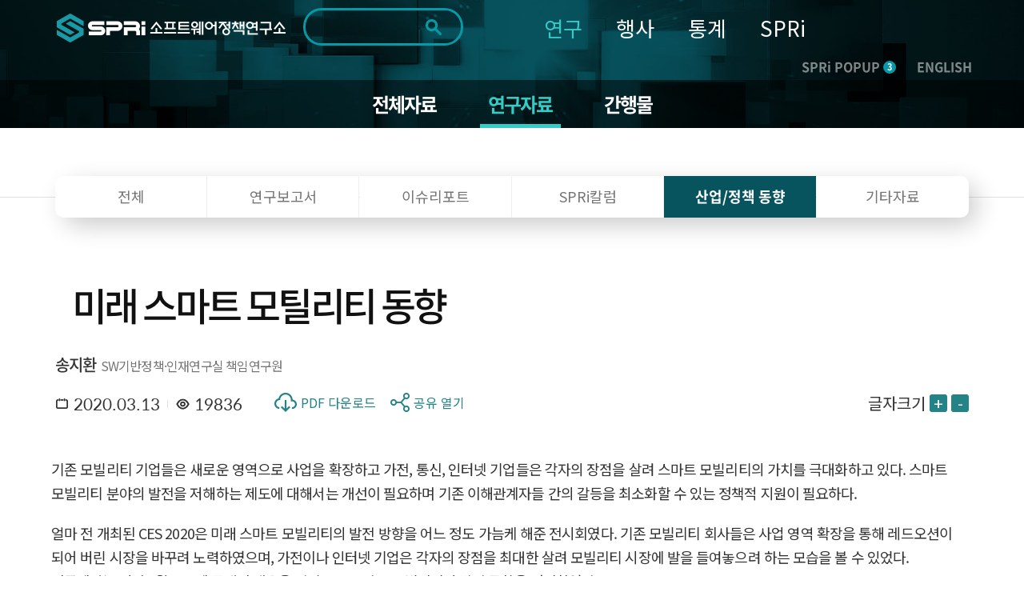

--- FILE ---
content_type: text/html; charset=UTF-8
request_url: https://www.spri.kr/posts/view/22905?code=data_all&study_type=&board_type=industry_trend
body_size: 21901
content:
<!DOCTYPE html>
<html lang="ko">

<head>
    <meta charset="utf-8">

        <title>
		SPRi - 소프트웨어정책연구소 : 산업/정책 동향    </title>
    <meta name="viewport" content="width=device-width, initial-scale=1.0">
<meta http-equiv="X-UA-Compatible" content="IE=edge" />
<meta name="title" content="소프트웨어정책연구소">
<meta name="description" content="소프트웨어정책연구소 - 소프트웨어 중심사회의 Think Tank 국가연구기관">
<meta name="keywords" content="소프트웨어정책연구소,SPRI,국가연구기관,소프트웨어">
<meta property="og:type" content="website">
<meta property="og:title" content="SPRi 소프트웨어정책연구소 : 산업/정책 동향">
<meta property="og:description" content="기존 모빌리티 기업들은 새로운 영역으로 사업을 확장하고 가전, 통신, 인터넷 기업들은 각자의 장점을 살려 스마트 모빌리티의 가치를 극대화하고 있다. 스마트 모빌리티 분야의 발전을 저해하는 제도에(후략)
">
<meta property="og:image" content="https://spri.kr/favicon/apple-icon-180x180.png">
<meta property="og:url" content="spri.kr">
<link rel="stylesheet" href="https://cdn.materialdesignicons.com/3.3.92/css/materialdesignicons.min.css" integrity="sha384-Os+gWiwBFn2rYhqRoJXOFRNCL3nosPlBzv17xQ5GWLdCJ4jZK4kw/ORt2fEt5b45" crossorigin="anonymous">
<link rel="stylesheet" href="https://cdn.jsdelivr.net/gh/xpressengine/xeicon@2.3.3/xeicon.min.css" integrity="sha384-OX60W5no62t3a7IWb/778scS02RmUVFiMWgxiaEMwIlqYjLONUVz9xqTGVWlyiFH" crossorigin="anonymous">
<link rel="stylesheet" href="https://fonts.googleapis.com/css?family=Noto+Sans+KR">
<!-- <script src="https://developers.kakao.com/sdk/js/kakao.js"></script> -->
<script src="/spri/js/kakao.js" crossorigin="anonymous"></script>
<!-- Global site tag (gtag.js) - Google Analytics -->
<!--script async src="https://www.googletagmanager.com/gtag/js?id=G-19SWB89037" crossorigin="anonymous"></script-->
<script src="https://developers.kakao.com/sdk/js/kakao.js"></script>
<script src="https://www.googletagmanager.com/gtag/js?id=G-19SWB89037"></script>
<script>
  window.dataLayer = window.dataLayer || [];
  function gtag(){dataLayer.push(arguments);}
  gtag('js', new Date());

  gtag('config', 'G-19SWB89037');
</script>




	<link rel="stylesheet" href="/lib/font-awesome/css/font-awesome.min.css"/>
	<link rel="stylesheet" href="/lib/revolution/css/settings.css"/>
	<link rel="stylesheet" href="/lib/soundmanager2/inlineplayer.css"/>
	<link rel="stylesheet" href="/lib/metismenu/metisMenu.min.css"/>
	<link rel="stylesheet" href="/spri/css/SpoqaHanSans.css"/>
	<link rel="stylesheet" href="/spri/css/NotoSans.css"/>
	<link rel="stylesheet" href="/spri/css/board.css"/>
	<link rel="stylesheet" href="/spri/css/print.css"/>
	<link rel="stylesheet" href="/spri/css/reset.css"/>
	<link rel="stylesheet" href="/spri/css/slick.css"/>
	<link rel="stylesheet" href="/spri/css/slick-theme.css"/>
	<link rel="stylesheet" href="/spri/css/fullpage.css"/>
	<link rel="stylesheet" href="/spri/css/main.css?ver=2"/>
	<link rel="stylesheet" href="/spri/css/main_respond.css?ver=2"/>
	<link rel="stylesheet" href="/spri/css/common.css?ver=2"/>
	<link rel="stylesheet" href="/spri/css/comm_respond.css?ver=2"/>
	<link rel="stylesheet" href="/spri/css/common1.css?ver=2"/>
	<link rel="stylesheet" href="/spri/css/common1_respond.css?ver=2"/>
	<link rel="stylesheet" href="/spri/css/common2.css?ver=3"/>
	<link rel="stylesheet" href="/spri/css/common2_respond.css?ver=2"/>
	<link rel="stylesheet" href="/spri/css/cloud.css?ver=2"/>

	<script src="/spri/js/jquery-1.11.1.min.js"></script>
	<script src="/spri/js/jquery-migrate-1.4.1.min.js"></script>
	<script src="/spri/js/jquery.easing.1.3.js"></script>
	<script src="/spri/js/common.js"></script>
	<script src="/spri/js/fullpage.js"></script>
	<script src="/spri/js/slick.min.js"></script>
	<script src="/spri/js/sub.js"></script>
	<script src="/spri/js/main.js"></script>
	<script src="/spri/js/pdf2.js"></script>
	<script src="/spri/js/cloud.js"></script>
	<script src="/lib/bootstrap/js/bootstrap.min.js"></script>
	<script src="/spri/js/base.js?ver=200527_1"></script>
	<script src="/lib/metismenu/metisMenu.min.js"></script>
	<script src="/lib/revolution/js/jquery.themepunch.tools.min.js"></script>
	<script src="/lib/revolution/js/jquery.themepunch.revolution.min.js"></script>
	<script src="/lib/soundmanager2/soundmanager2-jsmin.js"></script>
	<script src="/lib/soundmanager2/inlineplayer.js"></script>
	<script src="/spri/js/custom.js?ver=1"></script>
	<script src="/spri/js/custom2.js?ver=1"></script>
	<script src="/lib/anyslider/jquery.anyslider.js"></script>
<link rel="apple-touch-icon" sizes="57x57" href="/favicon/apple-icon-57x57.png">
<link rel="apple-touch-icon" sizes="60x60" href="/favicon/apple-icon-60x60.png">
<link rel="apple-touch-icon" sizes="72x72" href="/favicon/apple-icon-72x72.png">
<link rel="apple-touch-icon" sizes="76x76" href="/favicon/apple-icon-76x76.png">
<link rel="apple-touch-icon" sizes="114x114" href="/favicon/apple-icon-114x114.png">
<link rel="apple-touch-icon" sizes="120x120" href="/favicon/apple-icon-120x120.png">
<link rel="apple-touch-icon" sizes="144x144" href="/favicon/apple-icon-144x144.png">
<link rel="apple-touch-icon" sizes="152x152" href="/favicon/apple-icon-152x152.png">
<link rel="apple-touch-icon" sizes="180x180" href="/favicon/apple-icon-180x180.png">
<link rel="icon" type="image/png" sizes="192x192"  href="/favicon/android-icon-192x192.png">
<link rel="icon" type="image/png" sizes="32x32" href="/favicon/favicon-32x32.png">
<link rel="icon" type="image/png" sizes="96x96" href="/favicon/favicon-96x96.png">
<link rel="icon" type="image/png" sizes="16x16" href="/favicon/favicon-16x16.png">
<link rel="manifest" href="/favicon/manifest.json">
<meta name="msapplication-TileColor" content="#ffffff">
<meta name="msapplication-TileImage" content="/ms-icon-144x144.png">
<meta name="theme-color" content="#ffffff">
<meta name="naver-site-verification" content="303eb53021546f512f0931d8086915607662cbec"/>
<meta name="naver-site-verification" content="97e39a7f07f731131d071ecc5fba3d3dc1e52b90"/>

<style>
	#accessibility { position: relative; top: 0; left: 0; right: 0; z-index: 99999; }
	#accessibility li a, #accessibility li a:visited { position: absolute; left: 0px; top: -500px; width: 1px; height: 1px; overflow: hidden; display: block; text-decoration: none; color: #fff; }
	#accessibility li a:active, #accessibility li a:focus { top: 0; width: 100%; padding: 15px 0; height:auto; text-align: center; font-size: 17px; background: #333; }
	/* /spri/plugins/Spri/src/Template/Element/header.ctp */
	.search .form-control::-webkit-input-placeholder { /* Chrome/Opera/Safari */ color: #ddd !important; }
	.search .form-control::-moz-placeholder { /* Firefox 19+ */ color: #ddd !important; }
	.search .form-control:-ms-input-placeholder { /* IE 10+ */ color: #ddd !important; }
	.search .form-control:-moz-placeholder { /* Firefox 18- */ color: #ddd !important; }
	.search .fa-search {color: #ddd !important;}
	
	.anncmtDownload{
	display: block;
    padding: 0 40px 0 100px;
    background-image: url(/spri/images/common/down_view_icon.png);
	background-color: #248386;
    background-position: 40px center;
    background-size: 39px 34px;
    background-repeat: no-repeat;
    font-weight: 500;
    font-size: 24px;
    line-height: 80px;
    color: #ffffff;
	border-radius: 15px;
	width: 100%;
	height:80px;
	text-align:left;
	word-break: keep-all;
	letter-spacing: -0.05em;
}
</style>
<script>
$(document).ready(function(){
	$(".anncmtDownload").click(function(){
		var down_id = $(this).data("down");
		location.href=down_id;
	})	
});
</script>
    
    <!-- echo "===".$nowMenu['id'];exit; 해당메뉴 고유번호-->

    <script>

var url = window.location.href;
if(url.indexOf("/posts/view/") > 0){
    var tit = document.title;
    var urlParams = new URL(location.href).searchParams;
    var board_type = urlParams.get('board_type');
    var page_code = urlParams.get('code');

    console.log(page_code);

    if(board_type == "research"){
        tit = tit + " 연구보고서 - 상세화면";
    }else if(board_type == "issue_reports"){
        tit = tit + " 이슈리포트 - 상세화면";
    }else if(board_type == "column"){
        tit = tit + " SPRi 칼럼 - 상세화면";
    }else if(board_type == "industry_trend"){
        tit = tit + " 산업/정책 동향 - 상세화면";
    }else if(board_type == "ai_brief"){
        tit = tit + " 기타자료 - 상세화면";
    }else{
        tit = tit + "";
    }
    
    if(page_code == "conference" || page_code == "forum" || page_code == "speech" || page_code == "notice" || page_code == "magazine" || 
        page_code == "annual_reports" || page_code == "sw_reports" || page_code == "AI-Brief" || page_code == "archive" || page_code == "issue_reports"){
        tit = tit + " - 상세화면";
    }else{
        tit = tit + "";
    }

    document.title = tit;
}

</script>    

</head>

<body>
    <!-- <span itemscope="" itemtype="http://schema.org/Organization" class="hide">
    <link itemprop="url" href="https://spri.kr">
<a itemprop="sameAs" href="https://blog.naver.com/opencommunity">네이버 연관채널 0</a><a itemprop="sameAs" href="https://www.facebook.com/groups/122992425079035/">네이버 연관채널 1</a><a itemprop="sameAs" href="https://www.youtube.com/user/SPRimedia">네이버 연관채널 2</a></span>
 -->


<ul id="accessibility">
        <li><a href="#page-cont" onclick="document.getElementById('main-content').tabIndex = -1;document.getElementById('main-content').focus();window.scrollTo(0, 260);return false;">본문 바로가기</a></li>
        <li><a href="#gnb" onclick="document.getElementById('menu-container').tabIndex = -1;document.getElementById('menu-container').focus();return false;">주메뉴 바로가기</a></li>
</ul>

<script>
function fn_mainSearch_submit(){
    const checkboxes = document.querySelectorAll('input[name="s_field_type[]"]');
    const anyChecked = Array.from(checkboxes).some(cb => cb.checked);
    const keywordInput = document.getElementById('s_keyword');

	if($("#s_keyword").val() == ""){
		alert("검색어를 입력해 주세요.");
	} else if(!anyChecked) {
		alert("검색 범위를 최소 1개 선택해주세요.");
    } else {
		// $('#main_search').submit();
        const form = document.getElementById('main_search');
        const detailInputs = document.querySelectorAll('#detail_search_panel input');

        // 기존에 복제된 요소 있으면 삭제 (중복 방지)
        form.querySelectorAll('.cloned-input').forEach(e => e.remove());

        keywordInput.disabled = true;
        
        const hiddenKeyword = document.createElement('input');
        hiddenKeyword.type = 'hidden';
        hiddenKeyword.name = 's_keyword';
        hiddenKeyword.value = keywordInput.value;
        hiddenKeyword.classList.add('cloned-input');  // ← 이 줄 추가했음
        form.appendChild(hiddenKeyword);

        // // detail_search_panel의 input들을 복제해서 form에 붙임
        detailInputs.forEach(input => {
            if (input.name && input.name !== 's_keyword') {
                const clone = input.cloneNode(true);
                clone.classList.add('cloned-input');
                if (input.type === 'radio' && !input.checked) return; // 선택 안된 라디오 제외
                form.appendChild(clone);
            }
        });

        form.submit();
	}
}
function fn_mainSearch_submit_m(){

    const checkboxes = document.querySelectorAll('input[name="s_field_type[]"]');
    const anyChecked = Array.from(checkboxes).some(cb => cb.checked);
    const keywordInput = document.getElementById('s_keyword_m');

	if($("#s_keyword_m").val() == ""){
		alert("검색어를 입력해 주세요.");
	} else if(!anyChecked) {
		alert("검색 범위를 최소 1개 선택해주세요.");
    } else {
		// $('#main_search').submit();
        const form = document.getElementById('main_s_field_m');
        const detailInputs = document.querySelectorAll('#detail_search_panel input');

        // 기존에 복제된 요소 있으면 삭제 (중복 방지)
        form.querySelectorAll('.cloned-input').forEach(e => e.remove());

        keywordInput.disabled = true;
        
        const hiddenKeyword = document.createElement('input');
        hiddenKeyword.type = 'hidden';
        hiddenKeyword.name = 's_keyword_m';
        hiddenKeyword.value = keywordInput.value;
        hiddenKeyword.classList.add('cloned-input');
        form.appendChild(hiddenKeyword);

        // // detail_search_panel의 input들을 복제해서 form에 붙임
        detailInputs.forEach(input => {
            if (input.name && input.name !== 's_keyword_m') {
                const clone = input.cloneNode(true);
                clone.classList.add('cloned-input');
                if (input.type === 'radio' && !input.checked) return; // 선택 안된 라디오 제외
                form.appendChild(clone);
            }
        });

		$("#s_keyword_m").val($("#s_keyword_m").val());
		form.submit();
	}

	// if($("#s_keyword_m").val() == ""){
	// 	alert("검색어를 입력해 주세요.");
	// //	$('#main_search_m').submit();
	// } else if($) {

    // } else {
	// 	$("#s_keyword_m").val($("#s_keyword_m").val());
	// 	$('#main_search_m').submit();
	// }
}
</script>

<header>
<div class="header" id="page-header">
	<!-- gnb_header -->
	<div class="gnb_header">
		<div class="container sty2 clearfix">
			<div class="head_box">
				<div class="logo"><h1><a href="/"><img src="/lib/fileman/Uploads/common/logo.png" alt="SPRi 소프트웨어정책연구소"></a></h1> </div>
				<!-- gnb -->
				<div class="inp_box">
				    <form method="get" accept-charset="utf-8" id="main_search" role="form" action="/search/ksearch">                    <label for="s_keyword" style="display:none">검색</label>
                    <!-- <input type="hidden" value=> -->
                    <input type="text" class="inp" name="s_keyword" title="검색키워드" id="s_keyword" tabindex="0" maxlength="70" autocomplete="off" value="">
                    <button type="button" class="search_btn" onclick="fn_mainSearch_submit();" title="통합검색 버튼"></button>
                                                </form>                    <!-- 자동완성 api -->
                    <div class="ark-box" id="ark-box"> </div>
				</div>
                
                <!-- 상세검색 -->
                    <div class="detail_search_panel" id="detail_search_panel">
						<div class="detail_search_content">
							<div class="sch_detail_box">
								<div class="sch_detail">
									<div class="title">검색범위</div>
                                    <div class="select_box">
                                        <label>
                                            <input type="checkbox" id="chk_all" checked> 전체
                                        </label>

                                        <label>
                                            <input type="checkbox" class="chk_item" name="s_field_type[]" value="title"
                                                checked>
                                            제목
                                        </label>

                                        <label>
                                            <input type="checkbox" class="chk_item" name="s_field_type[]" value="content"
                                                checked>
                                            내용
                                        </label>

                                        <label>
                                            <input type="checkbox" class="chk_item" name="s_field_type[]" value="tags"
                                                checked>
                                            태그
                                        </label>

                                        <label>
                                            <input type="checkbox" class="chk_item" name="s_field_type[]" value="file_content"
                                                checked>
                                            첨부파일
                                        </label>
						            </div>
								</div>
								<div class="sch_detail">
									<div class="title">기간</div>
									<div class="radio_box">
										<ul class="list">
											<li>
												<span class="radio_area">
													<input type="radio" class="radio_inp" value="" id="date_type" name="date_type" checked onclick="date_type_btn(this.value);">
													<label for="date_type"><span class="text">전체</span></label>
												</span>
											</li>
											<li>
												<span class="radio_area">
													<input type="radio" class="radio_inp" value="1" id="date_type_1" name="date_type"  onclick="date_type_btn(this.value);">
													<label for="date_type_1"><span class="text">1일</span></label>
												</span>
											</li>
											<li>
												<span class="radio_area">
													<input type="radio" class="radio_inp" value="2" id="date_type_2" name="date_type"  onclick="date_type_btn(this.value);">
													<label for="date_type_2"><span class="text">1주</span></label>
												</span>
											</li>
											<li>
												<span class="radio_area">
													<input type="radio" class="radio_inp" value="3" id="date_type_3" name="date_type"  onclick="date_type_btn(this.value);">
													<label for="date_type_3"><span class="text">1개월</span></label>
												</span>
											</li>
											<li>
												<span class="radio_area">
													<input type="radio" class="radio_inp" value="4" id="date_type_4" name="date_type"  onclick="date_type_btn(this.value);">
													<label for="date_type_4"><span class="text">3개월</span></label>
												</span>
											</li>
											<li>
												<span class="radio_area">
													<input type="radio" class="radio_inp" value="5" id="date_type_5" name="date_type"  onclick="date_type_btn(this.value);">
													<label for="date_type_5"><span class="text">1년</span></label>
												</span>
											</li>
										</ul>
									</div>
								</div>
								<div class="input_box">
									<input type="date" class="sch_inp" max="9999-12-31" name="s_s_day" id="s_s_day" value="">
									<span class="text">~</span>
									<input type="date" class="sch_inp" max="9999-12-31" name="s_e_day" id="s_e_day" value="">
								</div>
                                <div class="detail_search_submit">
                                    <button class="detail_search_submit_btn" onclick="fn_mainSearch_submit()">조회</button>
                                </div>
							</div>
						</div>
					</div>



				<ul id="gnb" class="gnb" style="background-color: transparent;">
            		<li>
            			<a href="/posts?code=data_all&flg=1" class="gnb_on">연구</a>
            			<ul class="sub_gnb">
            				<li>
            					<a href="/posts?code=data_all&flg=1" class="sub2_btn">전체자료</a>
            				</li>
            				<li>
            					<a href="/posts?code=data_all" class="sub2_btn">연구자료</a>
            				</li>
            				<li>
            					<a href="#" class="sub2_btn">간행물</a>
            					<ul class="m_sub2_gnb">
            						<li><a href="/posts?code=magazine">- SW중심사회</a></li>
            						<li><a href="/posts?code=annual_reports">- 산업연간보고서</a></li>
            						<li><a href="/posts?code=sw_reports">- 승인통계보고서</a></li>
            						<li><a href="/posts?code=AI-Brief">- AI 브리프</a></li>
            						<li><a href="/posts?code=archive">- 이전 간행물</a></li>
            					</ul>
            				</li>
            			</ul>
            		</li>
            		<li>
            			<a href="/posts?code=conference&flg=1" class="">행사</a>
            			<ul class="sub_gnb">
            				<li>
            					<a href="/posts?code=conference&flg=1" class="sub2_btn">전체행사</a>
            				</li>
            				<li>
            					<a href="/posts?code=conference" class="sub2_btn">컨퍼런스</a>
            				</li>
            				<li>
            					<a href="/posts?code=forum" class="sub2_btn">포럼</a>
            				</li>
            				<li>
            					<a href="/posts?code=speech" class="sub2_btn">세미나</a>
            				</li>
            			</ul>
            		</li>
            		<li>
            			<a href="https://stat.spri.kr " class="">통계</a>
            			<ul class="sub_gnb">
            				<li>
            					<a href="https://stat.spri.kr/uportal/stat/comBriefStatPage.do" class="sub2_btn">통계서비스</a>
            				</li>
            				<li>
            					<a href="https://stat.spri.kr/uportal/report/statPublicationPage.do" class="sub2_btn">간행물</a>
            				</li>
            				<li>
            					<a href="https://stat.spri.kr/uportal/board/pres/searchBulletinPage.do" class="sub2_btn">정보</a>
            				</li>
            				<li>
            					<a href="https://stat.spri.kr/uportal/board/notice/searchBulletinPage.do" class="sub2_btn">알림</a>
            				</li>
            			</ul>
            		</li>
            		<li>
            			<a href="https://spri.kr/pages/greeting" class="">SPRi</a>
            			<ul class="sub_gnb">
            				<li>
            					<a href="#" class="sub2_btn">소개</a>
            					<ul class="m_sub2_gnb">
            						<li><a href="/changes">- 연혁</a></li>
            						<li><a href="/pages/greeting">- 인사말</a></li>
            						<li><a href="/pages/mission">- 미션+비전</a></li>
            						<li><a href="/pages/ci_info">- CI소개</a></li>
            						<li><a href="/pages/crews">- 조직</a></li>
            						<li><a href="/pages/anouncement">- 경영공시</a></li>
            						<li><a href="/pages/map">- 오시는 길</a></li>
            					</ul>
            				</li>
            				<li>
            					<a href="#" class="sub2_btn">알림</a>
            					<ul class="m_sub2_gnb">
            						<li><a href="/posts?code=notice">- 공지사항</a></li>
            						<li><a href="/pages/media">- 미디어</a></li>
            						<li><a href="/posts?code=open_release">- 정보공개</a></li>
            					</ul>
            				</li>
            			</ul>
            		</li>
                    				</ul>
				<!-- // gnb -->
				<div class="m_box">
					<div class="m_sch_cont">
						<form method="get" accept-charset="utf-8" id="main_s_field_m" role="form" action="/search/ksearch">						<input type="text" class="inp" name="s_keyword_m" title="검색키워드" id="s_keyword_m" tabindex="0" placeholder="검색어를 입력해주세요." maxlength="70">
						</form>					</div>
					<button type="button" class="sch_link_btn sty1"  title="통합검색영역 노출 버튼"><img src="/spri/images/common/sch_link_icon2.png" alt=""></button>
					<button type="button" class="sch_link_btn sty2" onClick="fn_mainSearch_submit_m();"  title="통합검색영역 노출 버튼"><img src="/spri/images/common/sch_link_icon2.png" alt=""></button>
					<button type="button" class="m_gnb_btn" title="전체메뉴 보기 버튼"><img src="/spri/images/common/all_menu_icon.png" alt=""></button>
				</div>
				<div class="com_head_box">
					<a href="#" class="head_pop_btn" onClick="fn_pop_show();">SPRi POPUP<span class="num">3</span></a>
					<a href="/spri/eng_index.html" class="mult_btn">ENGLISH</a>
				</div>
			</div>
		</div>
	</div>
	<!-- // gnb_header -->

	 <!-- m_gnb_wrap -->
    <div class="m_gnb_wrap">
        <!-- m_gnb_top -->
        <div class="m_gnb_top">
            <div class="logo">
		<a href="/">
			<img src="/lib/fileman/Uploads/common/logo.png" alt="SPRi 소프트웨어정책연구소">
		</a>
	</div>
	<div class="m_com_head_box">
		<a href="#" class="head_pop_btn" onClick="fn_pop_show();">SPRi POPUP<span class="num">3</span></a>
		<a href="/spri/eng_index.html" class="eng_link">ENGLISH</a>
	</div>
            <span class="mid_helper"></span>
        </div>
        <!-- // m_gnb_top -->

        <!-- m_gnb 내부 태그는 쿼리로 들어감. -->
        <ul class="m_gnb">

		<!-- li>
			<a href="/participation/conference.html">참여</a>
			<ul class="m_sub_gnb">
				<li><a href="/participation/conference.html">컨퍼런스</a></li>
				<li><a href="/participation/forum.html">포럼</a></li>
				<li><a href="/participation/seminar.html">세미나</a></li>
			</ul>
		</li>
		<li class="none">
			<a href="http://stat.spri.kr" target="_blank">통계</a>
			<ul class="m_sub_gnb">
				<li>
					<a href="http://stat.spri.kr" target="_blank">- 통계</a>
				</li>
			</ul>
		</li>
		<li>
			<a href="/introduce/greet.html">SPRI</a>
			<ul class="m_sub_gnb">
				<li>
					<a href="#" class="sub2_btn">소개</a>
					<ul class="m_sub2_gnb">
						<li><a href="/introduce/greet.html">- 인사말</a></li>
						<li><a href="/introduce/history.html">- 연혁</a></li>
						<li><a href="/introduce/mission_vision.html">- 미션/비전</a></li>
						<li><a href="/introduce/group.html">- 조직</a></li>
						<li><a href="/introduce/manage_disclo.html">- 경영공시</a></li>
						<li><a href="/introduce/way.html">- 오시는 길</a></li>
					</ul>
				</li>
				<li>
					<a href="#" class="sub2_btn">알림</a>
					<ul class="m_sub2_gnb">
						<li><a href="/notice/notice.html">- 공지사항</a></li>
						<li><a href="/notice/media.html">- 미디어</a></li>
						<li><a href="/notice/newsletter.html">- 뉴스레터</a></li>
						<li><a href="/notice/info_public.html">- 정보공개</a></li>
					</ul>
				</li>
			</ul>
		</li -->
	</ul>
        <!-- // m_gnb -->

        <button type="button" class="m_gnb_close"><i class="xi-close"></i><span class="hide">모바일 주 메뉴 닫기</span></button>
    </div>
    <!-- // m_gnb_wrap -->
    <div class="m_gnb_bg"></div>
</div>

</header>

<script>
$(function() {
    $('#floatHeader .gnb').hover(function() {
        $('#floatHeader .sub').show();
        $('#floatHeader .logo-container .search').show();
    });
    $(document).mouseup(function (e)
    {
        var container1 = $('#floatHeader .sub');
        var container2 = $('#floatHeader .logo-container .search');
        if(!container1.is(e.target) && container1.has(e.target).length === 0 && !container2.is(e.target) && container2.has(e.target).length === 0) {
            container1.hide();
            container2.hide();
        }
    });
    $('.btnSearch').on('click',
        function() {
            if($('.mobile_search').css('display') == 'none') {
                $('.mobile_search').css('display', 'block');
                //$('#mobile_search_input').focus();
            } else {
                $('.mobile_search').css('display', 'none');
            }
        }
    );
    $('.search_btn').on('click', function() {
        if($(this).parent().parent().find('input').first().val() == '') {
            //alert('검색어를 입력해주세요');
            $('.mobile_search').css('display', 'none');
            return false;
        } else {
            return true;
        }
    });

window.addEventListener('load', function () {
    $(document).on('click', '.sch_link_btn', function(){
        console.log('누름');
        $(this).closest('.m_box').toggleClass('on');

        if ($(this).hasClass('sty1')) {
            $(this).hide();
            $('.sch_link_btn.sty2').show();
        }
    });
});
    

// $('.sch_link_btn').on('click', function(){
//     console.log('누름')
//     $(this).closest('.m_box').toggleClass('on');
//     if($('.sch_link_btn').hasClass('sty1')){
//         $(this).hide();
//         $('.sch_link_btn.sty2').show();
//     }
// });

// $('.sch_link_btn.sty1').on('click', function() {
//     const box = $(this).closest('.m_box');
//     box.addClass('on');          // 열기
//     $(this).hide();              // sty1 숨기기
//     $('.sch_link_btn.sty2').show();   // sty2 보이기
// });

// $('.sch_link_btn.sty2').on('click', function() {
//     const box = $(this).closest('.m_box');
//     box.removeClass('on');       // 닫기
//     $(this).hide();              // sty2 숨기기
//     $('.sch_link_btn.sty1').show();   // sty1 다시 보이기
// });

});

function fn_pop_show() {
	if($('.main_popup_cont').is(':visible') == true){
		$(".main_popup_cont").hide();
	}else{
		$(".main_popup_cont").show();
		main_pop_slide.slick('setPosition');
		$('html, body').addClass('hidden');
		$('.main_slide_box .slick-active a').focus();
		setCookieMobile("main_popup_cont", "done" , 0);
	}
}

/** 검색엔진 25-10-27 */
document.addEventListener('DOMContentLoaded', function() {
  const btn = document.querySelector('.detail_search_btn');
  const panel = document.querySelector('.detail_search_panel');
    if (btn) {
        btn.addEventListener('click', () => {
            panel.classList.toggle('active');
        });
    }
});

function date_type_btn(obj) {
   var now = new Date();
   var y = now.getFullYear();
   var m = now.getMonth() + 1;
   if(m < 10) {
      m = "0"+m;   
   }
   var d = now.getDate();
   if(d < 10) {
      d = "0"+d;   
   }
   var now_day = y+"-"+m+"-"+d;
   if(obj == "") {
      $('input[name="s_s_day"]').val("");
      $('input[name="s_e_day"]').val("");
   } else if(obj == "1") {
      var s_day = new Date(now.setDate(now.getDate() - 1));
      var s_y = s_day.getFullYear();
      var s_m = s_day.getMonth() + 1;
      if(s_m < 10) {
         s_m = "0"+s_m;   
      }
      var s_d = s_day.getDate();
      if(s_d < 10) {
         s_d = "0"+s_d;   
      }
      var start_day = s_y+"-"+s_m+"-"+s_d;

      $('input[name="s_s_day"]').val(start_day);
      $('input[name="s_e_day"]').val(now_day);
   } else if(obj == "2") {
      var s_day = new Date(now.setDate(now.getDate() - 7));
      var s_y = s_day.getFullYear();
      var s_m = s_day.getMonth() + 1;
      if(s_m < 10) {
         s_m = "0"+s_m;   
      }
      var s_d = s_day.getDate();
      if(s_d < 10) {
         s_d = "0"+s_d;   
      }
      var start_day = s_y+"-"+s_m+"-"+s_d;

      $('input[name="s_s_day"]').val(start_day);
      $('input[name="s_e_day"]').val(now_day);
   } else if(obj == "3") {
      var s_day = new Date(now.setMonth(now.getMonth() - 1));
      var s_y = s_day.getFullYear();
      var s_m = s_day.getMonth() + 1;
      if(s_m < 10) {
         s_m = "0"+s_m;   
      }
      var s_d = s_day.getDate();
      if(s_d < 10) {
         s_d = "0"+s_d;   
      }
      var start_day = s_y+"-"+s_m+"-"+s_d;
      
      $('input[name="s_s_day"]').val(start_day);
      $('input[name="s_e_day"]').val(now_day);
   } else if(obj == "4") {
      var s_day = new Date(now.setMonth(now.getMonth() - 3));
      var s_y = s_day.getFullYear();
      var s_m = s_day.getMonth() + 1;
      if(s_m < 10) {
         s_m = "0"+s_m;   
      }
      var s_d = s_day.getDate();
      if(s_d < 10) {
         s_d = "0"+s_d;   
      }
      var start_day = s_y+"-"+s_m+"-"+s_d;
      
      $('input[name="s_s_day"]').val(start_day);
      $('input[name="s_e_day"]').val(now_day);
   } else if(obj == "5") {
      var s_day = new Date(now.setFullYear(now.getFullYear() - 1));
      var s_y = s_day.getFullYear();
      var s_m = s_day.getMonth() + 1;
      if(s_m < 10) {
         s_m = "0"+s_m;   
      }
      var s_d = s_day.getDate();
      if(s_d < 10) {
         s_d = "0"+s_d;   
      }
      var start_day = s_y+"-"+s_m+"-"+s_d;
      
      $('input[name="s_s_day"]').val(start_day);
      $('input[name="s_e_day"]').val(now_day);
   }
}


const chkAll = document.getElementById('chk_all');
const chkItems = document.querySelectorAll('.chk_item');

// 전체 체크박스 클릭 시 나머지 체크박스 체크/해제
chkAll.addEventListener('change', () => {
    chkItems.forEach(cb => cb.checked = chkAll.checked);
});

// 나머지 체크박스 개별 클릭 시 전체 체크박스 상태 반영
chkItems.forEach(cb => {
    cb.addEventListener('change', () => {
        const allChecked = Array.from(chkItems).every(c => c.checked);
        chkAll.checked = allChecked;
    });
});

document.getElementById('s_keyword').addEventListener('keydown', function(event) {
  if (event.key === 'Enter') {
    event.preventDefault(); // 폼 기본 제출 막기
    fn_mainSearch_submit();
  }
});

document.getElementById('s_keyword_m').addEventListener('keydown', function(event) {
  if (event.key === 'Enter') {
    event.preventDefault(); // 폼 기본 제출 막기
    fn_mainSearch_submit_m();
  }
});

/**자동완성 api */
const searchInput = document.getElementById('s_keyword');
const arkBox = document.getElementById('ark-box');
const searchForm = document.getElementById('main_search');
let debounceTimer;
let selectedIndex = -1;

searchInput.addEventListener('input', function() {
    const keyword = this.value.trim();
    clearTimeout(debounceTimer);
    selectedIndex = -1;

    if (keyword.length < 1) {
        arkBox.style.display = 'none';
        return;
    }

    debounceTimer = setTimeout(() => {
        fetchAutoComplete(keyword);
    }, 300);
});

async function fetchAutoComplete(keyword) {
    try {
        
        const url = '/search/autocomplete?keyword=' + encodeURIComponent(keyword);
        console.log("실행 URL:", url);

        const response = await fetch(url);
        console.log("응답 상태:", response.status);

        if (!response.ok) {
            throw new Error(`HTTP ${response.status} - ${response.statusText}`);
        }

        const result = await response.json();
        console.log("응답 JSON:", result);

        // div 선택
        const box = document.getElementById('ark-box');

        // 기존 내용 초기화
        box.innerHTML = '';

        if (result.success && Array.isArray(result.data) && result.data.length > 0) {
            box.style.display = 'block';
            // ul 엘리먼트 생성
            const ul = document.createElement('ul');
            ul.classList.add('ark-list');
            const url = '/search/ksearch?&s_field_type%5B0%5D=title&s_field_type%5B1%5D=content&s_field_type%5B2%5D=tags&s_field_type%5B3%5D=file_content&date_type=&s_s_day=&s_e_day=';

            // 각 항목 추가
            result.data.forEach(item => {
                const li = document.createElement('li');
                li.classList.add('ark-item');

                const a = document.createElement('a');
                a.href = url + '&s_keyword=' + encodeURIComponent(item.keyword);
                a.innerHTML = item.hkeyword ?? item.keyword;
                li.appendChild(a);
                ul.appendChild(li);
            });

            // 완성된 목록을 box 안에 추가
            box.appendChild(ul);

        } else {
            box.style.display = 'none';
        }

    } catch (error) {
        console.error('Error fetching suggestions:');
        suggestions = [];
        box.style.display = 'none';
    }
}

document.addEventListener('mousedown', function(e) {
    if (!arkBox.contains(e.target) && e.target !== searchInput) {
        arkBox.style.display = 'none';
    }
});

</script>
    <div class="sub_top_cont" id="page-cont">
        <!--div class="sub_val_box">
            <div class="inner_box">
                <div class="container">
                    <div class="title">연구</div>
                    <div class="text">RESEARCH</div>
                </div>
            </div>
        </div-->

	
        <div class="view_link_box">
            <div class="container">
                <div class="view_list_area">
                    <ul class="list">
                        <li class=""><a href="/posts?code=data_all&flg=1" title="">전체자료</a></li><li class="active"><a href="/posts?code=data_all" title="선택됨">연구자료</a></li><li class=""><a href="/posts?code=magazine" title="">간행물</a></li>                    </ul>
                    <!--div class="m_slt_cont">
					<div class="slt_tit">연구자료</div>
					<div class="slt_menu_list">
						<ul class="list">
<li><a href="/posts?code=data_all&flg=1">전체자료</a></li><li><a href="/posts?code=data_all">연구자료</a></li><li><a href="/posts?code=magazine">간행물</a></li>						</ul>
					</div>
				</div-->
                </div>
            </div>
        </div>
    </div>
    <h3 class="blind">연구자료</h3>
    <!--div class="sub_tit">
        <div class="main_title">연구자료</div>
    </div-->


    

        <div class="view_tab_box m_slt_cont">
        <div class="container" id="tab_list">
            <ul class="tab_list sty2">
                                
		
		
		
		<li class="">
			<a class="box" href="/posts?data_page=1&code=data_all&study_type=&board_type="   title="">
				<div class="inner_box">
					<div class="text">전체</div>
				</div>
			</a>
		</li>
                <li class="">
					<a class="box" href="/posts?data_page=1&code=data_all&study_type=&board_type=research"  title=""><div class="inner_box"><div class="text">연구보고서</div></div></a>
				</li>
                <li class="">
					<a class="box" href="/posts?data_page=1&code=data_all&study_type=&board_type=issue_reports"  title=""><div class="inner_box"><div class="text">이슈리포트</div></div></a>
				</li><li class="" >
					<a class="box" href="/posts?data_page=1&code=data_all&study_type=&board_type=column"  title=""><div class="inner_box"><div class="text">SPRi칼럼</div></div></a>
				</li>
                <li class="active" >
					<a class="box" href="/posts?data_page=1&code=data_all&study_type=&board_type=industry_trend"  title="선택됨"><div class="inner_box"><div class="text">산업/정책 <br class="tab_br">동향</div></div></a>
				</li>
                <li class="">
					<a class="box" href="/posts?data_page=1&code=data_all&study_type=&board_type=ai_brief"  title=""><div class="inner_box"><div class="text">기타자료</div></div></a>
				</li>

                <!-- <li class=""><a class="box" href="/posts?data_page=1&code=data_all&study_type=&board_type=insight"><div class="inner_box"><div class="text">인사이트<br class="tab_br">리포트</div></div></a></li> -->
                <!--<li class=""><a class="box" href="/posts?data_page=1&code=data_all&study_type=&board_type=annual_reports"><div class="inner_box"><div class="text">산업연간<br class="tab_br">보고서</div></div></a></li>-->
                
                <!-- li class=""><a class="box" href="/posts?data_page=1&code=data_all&study_type=&board_type=information"><div class="inner_box"><div class="text">정보 <br class="tab_br">및 자료</div></div></a></li>
                <li class=""><a class="box" href="/posts?data_page=1&code=data_all&study_type=&board_type=issue_issue"><div class="inner_box"><div class="text">이슈 <br class="tab_br">및 쟁점</div></div></a></li>
                <li class=""><a class="box" href="/posts?data_page=1&code=data_all&study_type=&board_type=interview"><div class="inner_box"><div class="text">인터뷰</div></div></a></li -->





            </ul>
            <!-- 2021-07-29 모바일 메뉴 셀릭트 -->
            <div class="m_slt_cont">
                <div class="slt_tit">산업/정책 동향</div>
                <div class="slt_menu_list">
                    <ul class="list">
                        <li><a href="/posts?data_page=1&code=data_all&study_type=&board_type=">전체</a></li>
                        <li><a href="/posts?data_page=1&code=data_all&study_type=&board_type=research">연구보고서</a></li>
                        <li><a href="/posts?data_page=1&code=data_all&study_type=&board_type=issue_reports">이슈리포트</a></li>
                        <!-- <li><a href="/posts?data_page=1&code=data_all&study_type=&board_type=insight">인사이트리포트</a></li> -->
                        <!-- <li><a href="/posts?data_page=1&code=data_all&study_type=&board_type=annual_reports">산업연간보고서</a></li>-->
                        <li><a href="/posts?data_page=1&code=data_all&study_type=&board_type=column">SPRi칼럼</a></li>
                        <li><a href="/posts?data_page=1&code=data_all&study_type=&board_type=industry_trend">산업/정책 동향</a></li>
                        <li><a href="/posts?data_page=1&code=data_all&study_type=&board_type=ai_brief">기타자료</a></li>
                        <!-- li><a href="/posts?data_page=1&code=data_all&study_type=&board_type=information">정보 및 자료</a></li>
                        <li><a href="/posts?data_page=1&code=data_all&study_type=&board_type=issue_issue">이슈 및 쟁점</a></li>
                        <li><a href="/posts?data_page=1&code=data_all&study_type=&board_type=interview">인터뷰</a></li -->
                    </ul>
                </div>
            </div>
        </div>
    </div>
    

    <div class="wrapper">
        <div id="real_contents" class="contents">
            <div class="sub_cont">
                   <div style="display: none">blog</div>
				<div class="com_list_view_cont">
                    					<div class="view_top_box">
						<div class="container">
							
							<div class="title_area">
								<div class="mark_list_area">
										<ul class="list">
											<!--<li class="bg_c1"><span class="text">산업/정책 동향</span></li>-->
																				</ul>
										<ul class="list">
																					</ul>
									</div>
							<h3 class="title">
								
                            미래 스마트 모틸리티 동향                            </h3>
			    </div>
							<div class="info_list_area">
								<ul class="list">




                           <li>


			   <!-- <a href="#" class="tit">송지환</a>SW기반정책·인재연구실 책임연구원 -->

								   <a href="/search/result?s_authors=송지환" class="tit">송지환</a>SW기반정책·인재연구실 책임연구원
			   </li>



                                    <!-- 기존틀을 위에 li > span 개별로 뿌려져야합니다. 
                                    
                                        <p class="name"><span class="fa fa-user" aria-hidden="true"></span><span class="sr-only">저작자</span><a href="/search/result?s_authors=송지환" class="btn btn-xs btn-default" title="송지환 연구성과 검색">송지환</a> </p>
                                                                            -->
								</ul>
							</div>
							<div class="data sty2"><span class="hide">날짜</span>2020.03.13</div>
							<div class="data sty3"><span class="hide">조회수</span>19836</div>
							<div class="etc_btn_box">
								<button type="button" class="down_btn" onclick="file_down('22483');">
									<img src="/spri/images/common/down_icon_on.png" alt="">
									<span class="text">PDF 다운로드</span>
								</button>


								<button type="button" class="sns_btn" aria-expanded="false" aria-controls="sharePanel">
								    <img src="/spri/images/common/sns_icon.png" alt="">
								    <span class="text">공유 열기</span>
								</button>
								<div id="shareList" class="etc_btn_box" hidden>
								   
<div class="social-link">
    <ul>
                	<li>
        		<span class="naver"><a href="http://share.naver.com/web/shareView.nhn?url=www.spri.kr%2Fposts%2Fview%2F22905%3Fcode%3Ddata_all%26study_type%3D%26board_type%3Dindustry_trend&title=%EB%AF%B8%EB%9E%98+%EC%8A%A4%EB%A7%88%ED%8A%B8+%EB%AA%A8%ED%8B%B8%EB%A6%AC%ED%8B%B0+%EB%8F%99%ED%96%A5" target="_blank"  title="새 창에서 네이버 공유 연결"><img src="/lib/mthumb.php?src=/images/social_icons/naver_icon.jpg&amp;w=&amp;h=30" alt="새 창에서 네이버 공유 연결"/></a></span>
        	</li>

        	<li>
        		<span class="facebook"><a href="https://www.facebook.com/sharer/sharer.php?u=www.spri.kr%2Fposts%2Fview%2F22905%3Fcode%3Ddata_all%26study_type%3D%26board_type%3Dindustry_trend" target="_blank"  title="새 창에서 페이스북 공유 연결"><img src="/lib/mthumb.php?src=/images/social_icons/face_book_icon.jpg&amp;w=&amp;h=30" alt="새 창에서 페이스북 공유 연결"/></a></span>
        	</li>

        	<li>
        		<span class="twitter"><a href="http://twitter.com/home?status=%EB%AF%B8%EB%9E%98+%EC%8A%A4%EB%A7%88%ED%8A%B8+%EB%AA%A8%ED%8B%B8%EB%A6%AC%ED%8B%B0+%EB%8F%99%ED%96%A5+www.spri.kr%2Fposts%2Fview%2F22905%3Fcode%3Ddata_all%26study_type%3D%26board_type%3Dindustry_trend" target="_blank"  title="새 창에서 트위터 피드 연동"><img src="/lib/mthumb.php?src=/images/social_icons/twitter_icon.gif&amp;w=&amp;h=30" alt="새 창에서 트위터 피드 연동"/></a></span>
        	</li>

        	<!--li>
        		<span><a href="http://share.naver.com/web/shareView.nhn?url=www.spri.kr%2Fposts%2Fview%2F22905%3Fcode%3Ddata_all%26study_type%3D%26board_type%3Dindustry_trend&title=%EB%AF%B8%EB%9E%98+%EC%8A%A4%EB%A7%88%ED%8A%B8+%EB%AA%A8%ED%8B%B8%EB%A6%AC%ED%8B%B0+%EB%8F%99%ED%96%A5" target="_blank"><img src="/lib/mthumb.php?src=/images/social_icons/insta_icon.jpg&amp;w=&amp;h=30" alt="새 창에서 인스타그램 공유 연결"/></a></span>
        	</li-->

        	<li class="kakao">
        		<span><a href="javascript:void(0)" onclick="javascript:kakaoShare();" title="새 창에서 카카오톡 공유 연결"><img src="/lib/mthumb.php?src=/images/social_icons/kakao_icon.jpg&amp;w=&amp;h=30" alt="새 창에서 카카오톡 공유 연결"/></a></span>
        	</li>
		
        	<li>
        		<span class="naver"><a href="http://band.us/plugin/share?body=www.spri.kr%2Fposts%2Fview%2F22905%3Fcode%3Ddata_all%26study_type%3D%26board_type%3Dindustry_trend&title=%EB%AF%B8%EB%9E%98+%EC%8A%A4%EB%A7%88%ED%8A%B8+%EB%AA%A8%ED%8B%B8%EB%A6%AC%ED%8B%B0+%EB%8F%99%ED%96%A5" target="_blank"  title="새 창에서 네이버 밴드 공유 연결"><img src="/lib/mthumb.php?src=/images/social_icons/blog_icon.jpg&amp;w=&amp;h=30" alt="새 창에서 네이버 밴드 공유 연결"/></a></span>
        	</li>
		
        	<li>
        		<span><a href="https://telegram.me/share/url?url=www.spri.kr%2Fposts%2Fview%2F22905%3Fcode%3Ddata_all%26study_type%3D%26board_type%3Dindustry_trend" target="_blank"  title="새 창에서 텔레그램 공유 연결"><img src="/lib/mthumb.php?src=/images/social_icons/twitter_icon.jpg&amp;w=&amp;h=30" alt="새 창에서 텔레그램 공유 연결"/></a></span>
        	</li>

		<li>
        		<span><a href="#none" onclick="copyCurrentPageUrl();" title="주소 복사"><img src="/spri/images/common/copy_link_icon.png" alt="주소 복사"></a></span>
        	</li>
    </ul>
</div>

<!-- kakao sdk 호출 -->



<script type="text/javascript">
function copyCurrentPageUrl() {
    // 현재 페이지의 URL을 가져오기
    var currentPageUrl = window.location.href;

    // 클립보드에 URL 복사
    navigator.clipboard.writeText(currentPageUrl).then(function() {
        alert("현재 페이지 링크가 복사되었습니다.");
    }).catch(function(err) {
        console.error('클립보드 복사 실패: ', err);
    });
}

  // SDK를 초기화 합니다. 사용할 앱의 JavaScript 키를 설정해 주세요.
  Kakao.init('43f5941a1177b935df56e81aa78ef9a9');

  // SDK 초기화 여부를 판단합니다.
  console.log(Kakao.isInitialized());

  function kakaoShare() {
    Kakao.Link.sendDefault({
      objectType: 'feed',
      content: {
        title: '미래 스마트 모틸리티 동향',
        description: '소프트웨어정책연구소 - 소프트웨어 중심사회의 Think Tank 국가연구기관',
        imageUrl: 'https://spri.kr/favicon/apple-icon-180x180.png',
        link: {
          mobileWebUrl: 'http://www.spri.kr/posts/view/22905?code=data_all&study_type=&board_type=industry_trend',
          webUrl: 'http://www.spri.kr/posts/view/22905?code=data_all&study_type=&board_type=industry_trend',
        },
      }
   
    })
  }
</script>

                                </div>
							</div>
							<div class="ft_box">
								<span class="tit">글자크기</span>
								<button type="button" class="ft_btn ft_plus">+ <span class="hide">글자크기 크게</span></button>
								<button type="button" class="ft_btn ft_down">- <span class="hide">글자크기 작게</span></button>
							</div>
						</div>
					</div>
					<!--
					상세페이지 요약문,목차 내용으로 나뉠때 탭기능 추가 -->
					
					<div class="view_cont_box">
						<div class="container">
                            <!--  tab 기능이 있을경우 edit_cont를 tab_cont 한번 감싸줘야합니다. id값에 tab_1 ~ 탭이 있을경우 숫자증가 -->
                            <div class="edit_cont">
                                <div class="com_list_area">
    <ul class="list">
        <li>
            <div class="box">
				<div class="info_list_area">
					<ul class="list mt">
						<li>기존 모빌리티 기업들은 새로운 영역으로 사업을 확장하고 가전, 통신, 인터넷 기업들은 각자의 장점을 살려 스마트 모빌리티의 가치를 극대화하고 있다. 스마트 모빌리티 분야의 발전을 저해하는 제도에 대해서는 개선이 필요하며 기존 이해관계자들 간의 갈등을 최소화할 수 있는 정책적 지원이 필요하다.</li>
						<li>얼마 전 개최된 CES 2020은 미래 스마트 모빌리티의 발전 방향을 어느 정도 가늠케 해준 전시회였다. 기존 모빌리티 회사들은 사업 영역 확장을 통해 레드오션이 되어 버린 시장을 바꾸려 노력하였으며, 가전이나 인터넷 기업은 각자의 장점을 최대한 살려 모빌리티 시장에 발을 들여놓으려 하는 모습을 볼 수 있었다. 이글에서는 지난 1월 CES에 공개된 내용을 바탕으로 스마트 모빌리티의 발전 동향을 정리하였다.</li>
					</ul>
				</div>
            </div>
        </li>
        <li>
            <div class="box">
               <div class="title">기존 모빌리티 기업의 변신 시도</div>
                <div class="info_list_area">
                    <ul class="list mt">
                    	<li>현대자동차는 기존 사업 영역을 확장한 새로운 모빌리티의 미래를 제시하였다. 먼저 UAM(Urban Air Mobility) 개념의 개인용 비행 이동체를 소개했다. PAV(Personal Air Vehicle)라 블리는 UAM은 4개의 로터로 구성되어 수직 이착륙이 가능하여 도심 운행이 용이하다. 이러한 비행이동체가 쉽게 뜨고 내릴 수 있도록 모빌리티 환승 거점도 제안하였다. 환승 거점과 도심 목적지 간 이동을 쉽게 하기 위해 무인 버스 형태인 PBV(Purpose Built Vehicle)도 선보였다. 이로써 현대자동차는 지상 이동체 사업에서 ‘지상 위’ 토털 솔루션 사업으로 영역 확장 의지를 야심 차게 보여주었다.</li>
                    	<li>
                    		[그림 1] 현대자동차의 미래 스마트 모빌리티 솔루션 개념도<br/>
                    		<div class="img_box">
                    			<img alt="그림 1 현대자동차의 미래 스마트 모빌리티 솔루션 개념도" src="/webroot/lib/fileman/Uploads/post_images/2020_03/2020_03_01_01.png">
                    		</div>
                    		※ 자료 : 현대자동차그룹 홈페이지
                    	</li>
                    	<li>벤츠는 영화 아바타 제작진과 협업을 통해 ‘비전 AVTR’을 탄생시켰다. 단지 운송 수단이었던 자동차에 영화적인 감성을 덧붙였다. 영화 ‘아바타’에서처럼 사람과 자연, 그리고 기술을 하나의 생명체로 연결하려는 시도를 보여줬다. 차량 내부는 복잡한 대시보드 대신 손바닥을 맞대면(마치 인간과 차가 연결되는 모습), 차가 스스로 사람의 심박을 확인하고 출발한다. 또한 배터리 제작 시 유기셀 화학 기술을 적용하여 재활용이 가능한 자연 친화적인 소재를 사용하였다. 아직은 콘셉트이지만 미래 스마트 모빌리티에 대한 벤츠의 ‘비전’을 엿볼 수 있다.</li>
                    	<li>
                    		[그림 2] 벤츠의 비전 AVTR 컨셉카<br/>
                    		<div class="img_box">
                    			<img alt="그림 2 벤츠의 비전 AVTR 컨셉카" src="/webroot/lib/fileman/Uploads/post_images/2020_03/2020_03_01_02.png">
                    		</div>
                    		※ 자료 : Mercedes-Benz 홈페이지
                    	</li>
                    	<li>아우디는 ‘AI:ME 쇼카’를 공개하면서 운전자 및 탑승자의 습관을 학습하는 지능형 기능을 제시하였다. 차량은 탑승자가 선호하는 개인 설정(실내 온도, 시트 위치, 멀티미디어 재생 등)을 기억하고 학습하여 탑승자에게 맞춤형 서비스를 제공한다. 더불어 탑승자에게 휴식을 제공하기 위한 가상현실 기능을 선보여 자동차가 집 이외 제2의 휴식처라는 컨셉을 제시했다. 차량의 VR 고글을 착용하면 차의 움직임과 동기화된 가상 비행 체험을 할 수 있어 차량의 흔들림을 자연스럽게 휴식에 활용하는 아이디어가 돋보인다. 자율주행차 시대를 맞이하여 차량을 휴식 공간으로 활용하려는 사례라 볼 수 있다.</li>
                    	<li>
                    		[그림 3] 아우디의 AI:ME 쇼카<br/>
                    		<div class="img_box">
                    			<img alt="그림 3 아우디의 AI:ME 쇼카" src="/webroot/lib/fileman/Uploads/post_images/2020_03/2020_03_01_03.png">
                    		</div>
                    	</li>
                    	<li>도요타는 스마트 모빌리티를 다각도에서 검증하기 위한 ‘우븐 시티(Woven City)’ 계획을 소개했다. 우븐 시티는 자율주행차, 수소연료전지 등 미래 스마트 모빌리티가 도시에 미치는 영향을 예측하고 확인하기 위한 실험장이다. 우븐 시티는 2021년에 일본 시즈오카현(옛 도요타 공장 부지)에 70만㎡ 규모로 조성되고 도요타 임직원과 가족 등 2,000여 명이 실제로 거주할 예정이다. 이는 스마트 모빌리티가 실현되기 위한 도시의 조건 등을 미리 확인하는 스마트 모빌리티 신기술의 실증 계획이라 볼 수 있다.</li>
                    </ul>
                </div>
            </div>
        </li>
        <li>
            <div class="box">
               <div class="title">가전기업, 스마트 모빌리티 시장 진출</div>
                <div class="info_list_area">
                    <ul class="list mt">
                    	<li>소니는 ‘비전-S’라는 완성차 모습을 가진 전기 콘셉트카를 공개했다. 소니의 이미징 및 센싱 기술의 강점을 살려 비전-S에 총 33개의 센서를 탑재하였다. 이러한 센서 덕분에 예기치 못한 주행 상황을 좀 더 잘 대처할 수 있다. 또한, 기존 엔터테인먼트 사업의 강점을 활용하여 탑승자의 편의성을 높였다. 3차원 거리 측정 기술인 ToF(Time-of-Flight) 센싱 솔루션으로 차량 내부 사람과 사물을 감지·인식하고, 이를 토대로 제스처 콘트롤과 같은 직관적 인터페이스를 지원하는 인포테인먼트 시스템을 구현한다. 또한, 파노라마식 스크린과 360도 스피커를 통해 주행정보는 물론 다양한 엔터테인먼트 콘텐츠를 즐길 수 있게 하였다. 소니는 기존 사업을 통해 얻은 노하우를 최대한 활용하여 안전하면서도 즐길 수 있는 자동차를 제시하였다.</li>
                    	<li>
                    		[그림 4] 소니의 비전-S 컨셉카<br/>
                    		<div class="img_box">
                    			<img alt="그림 4 소니의 비전-S 컨셉카" src="/webroot/lib/fileman/Uploads/post_images/2020_03/2020_03_01_04.png">
                    		</div>
                    		※ 자료 : 소니 홈페이지
                    	</li>
                    	<li>삼성전자는 디지털화된 자동차 조종석인 ‘디지털 콕핏 2020’을 공개했다. 디지털 콕핏 2020은 삼성의 자동차용 프로세서인 ‘엑시노스 오토 V9’ 칩셋을 탑재했다. 새로운 차량용 프로세서는 차량의 8개 카메라와 8개 디스플레이를 효율적으로 구동시켜 안전 운행과 다양한 인포테인먼트 서비스를 제공한다. 마이크로 LED를 적용한 후방 화면은 브레이크등 역할뿐 아니라 운전자의 상황을 알리는 용도로 사용할 수 있다. 삼성전자는 5G 기반의 ‘TCU(차량용 통신 장비)’를 전시해 탑승자가 주행 중에도 초고속 통신을 사용할 수 있다. 삼성은 비메모리칩셋 및 다양한 디스플레이 기술과 5G를 접목하여 미래 자동차의 기술 방향을 제시하였다.</li>
                    	<li>
                    		[그림 5] 삼성의 디지털 콕핏 2020<br/>
                    		<div class="img_box">
                    			<img alt="그림 5 삼성의 디지털 콕핏 2020" src="/webroot/lib/fileman/Uploads/post_images/2020_03/2020_03_01_05.png">
                    		</div>
                    		※ 자료 : 삼성전자 홈페이지
                    	</li>
                    	<li>LG전자는 애디언트사와 협력하여 커넥티드카를 선보였다. 차량은 마치 집 안의 휴식 공간과 같은 느낌을 제공한다. 4인이 서로 마주 앉아 회의를 할 수 있고 차량 시트 뒤로 커다란 화면을 설치하여 영화 감상, 화상 회의 등을 할 수 있다. 집에서 시청하던 TV를 연결하여 시청하거나 회사 업무를 끊김 없이 수행할 수 있는 환경을 제공한다. 세계적인 가전기업답게 의류관리기를 설치하여 구김없이 옷을 보관할 수 있고 냉장고에서 시원한 음료수를 꺼내 마실 수 있다. LG전자의 버추얼 퍼스널 어시스턴트(VPA, Virtual Personal Assistant) 기술은 탑승자 4인의 명령을 각각 수행하고 개인화된 서비스를 제공한다.</li>
                    	<li>
                    		[그림 6] LG전자의 커넥티드카<br/>
                    		<div class="img_box">
                    			<img alt="그림 6 LG전자의 커넥티드카" src="/webroot/lib/fileman/Uploads/post_images/2020_03/2020_03_01_06.png">
                    		</div>
                    	</li>
                    </ul>
                </div>
            </div>
        </li>
        <li>
            <div class="box">
               <div class="title">인터넷 및 통신 기업의 스마트 모빌리티 시장 가세</div>
                <div class="info_list_area">
                    <ul class="list mt">
                    	<li>아마존은 음성인식 서비스인 알렉사 플랫폼을 차량으로 확대한 다양한 모빌리티 솔루션을 공개하였다. 아마존은 자동차의 인포테인먼트 시스템에 알렉사를 통합하거나 주변장치를 통해 활용하는 솔루션을 선보였다. 알렉사는 아우디, 포드, 렉서스 등에서 생산하는 일부 모델에 이미 탑재되어 판매되고 있으며, 차후 더 많은 자동차 업체와 제휴할 예정이다. 아마존은 스마트홈에서 사용하던 알렉사를 자동차 영역으로까지 확대하여 스마트 모빌리티 영역으로 플랫폼을 확장하겠다는 의지를 보여주었다.</li>
                    	<li>퀄컴은 자율주행차에서 사용하는 ‘스냅드래곤 라이드 플랫폼’을 공개했다. 해당 플랫폼은 일반적인 작업을 수행하는 멀티코어 프로세서와 카메라를 통해 들어오는 정보에서 사물을 인식하는 AI 기반 컴퓨터비전 엔진으로 구성된다. 자율주행차가 필요한 기능을 갖춘 칩셋 기반의 자율주행차 플랫폼이라 생각하면 된다. 또한, 모바일 칩셋의 강자답게 저전력으로 이러한 처리를 할 수 있어 별도의 냉각 장치 없이 칩에서 발생하는 열을 식힐 수 있다. 더불어 ‘카 투 클라우드(Car-to-Cloud)’ 플랫폼도 같이 선보였는데, 이를 통해 차량 내 엔터테인먼트 기능의 업데이트뿐만 아니라 자율주행 기능 업데이트까지 무선통신(OTA, Over-The-Air)으로 가능케 했다. 퀄컴은 기존 모바일 칩셋 제조회사에서 SW기업으로 체질 변화하기 위해 스마트 모빌리티 분야를 잘 이용하고 있다.</li>
                    </ul>
                </div>
            </div>
        </li>
        <li>
            <div class="box">
               <div class="title">시사점</div>
                <div class="info_list_area">
                    <ul class="list mt">
						<li>도시가 급격히 성장함에 따라 발생하는 교통 문제를 해결하기 위해 자율주행차, 승차 공유와 같은 스마트 모빌리티 분야가 빠르게 발전하고 있다. 지금까지 이러한 스마트 모빌리티 분야는 기존 모빌리티 업계가 주도했다면, 이번 CES 전시회를 통해 알 수 있듯이 가전, 인터넷, 통신 기업들이 각자의 장점을 최대한 살려 시장에 뛰어들고 있음을 알 수 있다. 스마트 모빌리티 분야가 첨단 기술을 융합하여 선보이는 장이 되었다.</li>
						<li>기존 자동차 업계는 지상뿐만 아니라 하늘까지 모빌리티의 영역을 확대하였으며 이러한 모빌리티가 실현될 수 있도록 스마트 도시 환경을 제시하였다. 즉, 이미 포화된 시장을 새롭게 변화시켜 더 큰 시장을 만들기 위한 노력이 보인다. 가전, 인터넷, 통신 업계는 전기·전자·통신 기술을 십분 활용하여 모빌리티의 전장 분야에서 특히 강점을 보였다. 이동체를 통해 공유와 소통, 연결을 위한 서비스를 제공하기 위해 기존 홈·오피스 플랫폼을 모빌리티 플랫폼으로 확장했다. 이는 이동 중에도 끊김 없는 서비스를 제공하여 삶을 더 풍요롭고 편하게 만들 것이다.</li>
                   <li>실제 스마트 모빌리티의 확산을 위해서는 스마트 모빌리티 기술 발전과 함께 정책 및 제도가 빠르게 뒷받침되어야 한다. 자율주행차나 승차공유 서비스가 현재의 정책이나 제도와 충돌하여 서비스 발전을 저해할 수 있다. 또한, 이해 관계자와의 갈등도 무시할 수 없는 부분이다. 따라서, 이러한 문제를 해결할 방안이 함께 마련되어야 한다.</li>
                    </ul>
                </div>
            </div>
        </li>
    </ul>
</div>






































                            </div>

							<div class="view_tag_box">
								<ul class="list">
								<li><a href="/search/result?s_tags=%EC%8A%A4%EB%A7%88%ED%8A%B8+%EB%AA%A8%ED%8B%B8%EB%A6%AC%ED%8B%B0" class="btn btn-xs btn-default" title="스마트 모틸리티 키워드로 검색">스마트 모틸리티</a> </li>
<li><a href="/search/result?s_tags=%EC%9B%94%EA%B0%84SW%EC%A4%91%EC%8B%AC%EC%82%AC%ED%9A%8C+2020%EB%85%84+3%EC%9B%94%ED%98%B8" class="btn btn-xs btn-default" title="월간SW중심사회 2020년 3월호 키워드로 검색">월간SW중심사회 2020년 3월호</a> </li>
								</ul>
							</div>
						</div>
					</div>
					
                    <script>
                    (function(d, s, id) {
                      var js, fjs = d.getElementsByTagName(s)[0];
                      if (d.getElementById(id)) return;
                      js = d.createElement(s); js.id = id;
                      js.src = 'https://connect.facebook.net/ko_KR/sdk.js#xfbml=1&version=v2.11&appId=978830592264510';
                      fjs.parentNode.insertBefore(js, fjs);
                    }(document, 'script', 'facebook-jssdk'));
                    </script> 
					                        				</div>
				<div class="com_btn_area">
						<div class="container">
						    <a href="/posts?code=data_all&amp;study_type=&amp;board_type=industry_trend" class="view_btn">목록</a> 						</div>
					</div>
					<div class="view_list_box">
						<div class="container">
							<div class="title">대표저자 연구자료</div>
							<div class="list_box">
								<ul class="list">
									<li>
										<div class="box">
											<div class="title_area">
												<div class="mark_list_area">
														<ul class="list">
															<li class="bg_c1"><a href="/posts?data_page=1&code=data_all&study_type=&board_type=issue_reports"><span class="text">이슈리포트</span></a></li>
		<!--															<li class="bg_c2"><span class="text">IS-214</span></li>
		-->
														</ul>
													</div>
												<h3 class="title">
													<a href="/posts/view/23932?code=data_all&study_type=&board_type=issue_reports">산업특화 소프트웨어, 국가 경쟁력의 열쇠:금융·자동차 사례를 중심으로</a>												</h3>
											</div>
											
											<div class="data_area">
												<div class="mark_list_area sty2">
												
											<ul class="list name">
												<li>
												   <a href="/search/result?s_authors=김항규"><span class="text">김항규</span></a>
												</li>
												<li>
												   <a href="/search/result?s_authors=송지환"><span class="text">송지환</span></a>
												</li>
											</ul>
														</div>
												<div class="data">2025-12-09</div>
											</div>
										</div>
									</li>
									<li>
										<div class="box">
											<div class="title_area">
												<div class="mark_list_area">
														<ul class="list">
															<li class="bg_c1"><a href="/posts?data_page=1&code=data_all&study_type=&board_type=issue_reports"><span class="text">이슈리포트</span></a></li>
		<!--															<li class="bg_c2"><span class="text">IS-209</span></li>
		-->
														</ul>
													</div>
												<h3 class="title">
													<a href="/posts/view/23912?code=data_all&study_type=&board_type=issue_reports">DX 성공 전략의 재조명 : 왜 ‘SW 인력’이 핵심인가?</a>												</h3>
											</div>
											
											<div class="data_area">
												<div class="mark_list_area sty2">
												
											<ul class="list name">
												<li>
												   <a href="/search/result?s_authors=송지환"><span class="text">송지환</span></a>
												</li>
											</ul>
														</div>
												<div class="data">2025-09-23</div>
											</div>
										</div>
									</li>
									<li>
										<div class="box">
											<div class="title_area">
												<div class="mark_list_area">
														<ul class="list">
															<li class="bg_c1"><a href="/posts?data_page=1&code=data_all&study_type=&board_type=issue_reports"><span class="text">이슈리포트</span></a></li>
		<!--															<li class="bg_c2"><span class="text">IS-181</span></li>
		-->
														</ul>
													</div>
												<h3 class="title">
													<a href="/posts/view/23781?code=data_all&study_type=&board_type=issue_reports">디지털 전환 발전 유형에 따른 맞춤형 기업 지원 방안 연구</a>												</h3>
											</div>
											
											<div class="data_area">
												<div class="mark_list_area sty2">
												
											<ul class="list name">
												<li>
												   <a href="/search/result?s_authors=송지환"><span class="text">송지환</span></a>
												</li>
											</ul>
														</div>
												<div class="data">2024-10-28</div>
											</div>
										</div>
									</li>
									<li>
										<div class="box">
											<div class="title_area">
												<div class="mark_list_area">
														<ul class="list">
															<li class="bg_c1"><a href="/posts?data_page=1&code=data_all&study_type=&board_type=issue_reports"><span class="text">이슈리포트</span></a></li>
		<!--															<li class="bg_c2"><span class="text">IS-163</span></li>
		-->
														</ul>
													</div>
												<h3 class="title">
													<a href="/posts/view/23633?code=data_all&study_type=&board_type=issue_reports">국내 기업의 디지털 전환 촉진을 위한 주요 요인 도출 및 실증 연구</a>												</h3>
											</div>
											
											<div class="data_area">
												<div class="mark_list_area sty2">
												
											<ul class="list name">
												<li>
												   <a href="/search/result?s_authors=송지환"><span class="text">송지환</span></a>
												</li>
											</ul>
														</div>
												<div class="data">2023-08-21</div>
											</div>
										</div>
									</li>
									<li>
										<div class="box">
											<div class="title_area">
												<div class="mark_list_area">
														<ul class="list">
															<li class="bg_c1"><a href="/posts?data_page=1&code=data_all&study_type=&board_type=issue_reports"><span class="text">이슈리포트</span></a></li>
		<!--															<li class="bg_c2"><span class="text">IS-145</span></li>
		-->
														</ul>
													</div>
												<h3 class="title">
													<a href="/posts/view/23508?code=data_all&study_type=&board_type=issue_reports">국내 기업의 디지털 전환 관련 주요 요인 분석</a>												</h3>
											</div>
											
											<div class="data_area">
												<div class="mark_list_area sty2">
												
											<ul class="list name">
												<li>
												   <a href="/search/result?s_authors=안미소"><span class="text">안미소</span></a>
												</li>
												<li>
												   <a href="/search/result?s_authors=송지환"><span class="text">송지환</span></a>
												</li>
											</ul>
														</div>
												<div class="data">2022-09-26</div>
											</div>
										</div>
									</li>
								</ul>
							</div>
						</div>
					</div>
					<div class="view_list_box sty2">
						<div class="container">
							<div class="title_area">
								<div class="title">연관태그 연구자료</div>
								<div class="tag_list_area sty3">
									<ul class="list">
										<li> <a href="#">스마트 모틸리티</a></li>
									</ul>
<!--
기본 개발 태그 주석처리

-->
								</div>
							</div>
							<div class="list_box">
								<ul class="list">
									<li>
										<div class="box">
											<div class="title_area">
												
												<div class="mark_list_area">
													<ul class="list">
														<li class="bg_c1"><a href="/posts?data_page=1&code=data_all&study_type=&board_type=industry_trend"><span class="text">산업/정책 동향</span></a></li>
	<!---->
													</ul>
												</div>
													<h3 class="title"><a href="/posts/view/22905?code=data_all&study_type=&board_type=industry_trend">미래 스마트 모틸리티 동향</a></h3>
											</div>
											
											<div class="data_area">
												<div class="data">2020-03-13</div>
											</div>
										
											
											
										</div>
									</li>
									<li>
										<div class="box">
											<div class="title_area">
												
												<div class="mark_list_area">
													<ul class="list">
														<li class="bg_c1"><a href="/posts?data_page=1&code=data_all&study_type=&board_type=issue_reports"><span class="text">이슈리포트</span></a></li>
	<!--														<li class="bg_c2"><span class="text">IS-209</span></li>
	-->
													</ul>
												</div>
													<h3 class="title"><a href="/posts/view/23912?code=data_all&study_type=&board_type=issue_reports">DX 성공 전략의 재조명 : 왜 ‘SW 인력’이 핵심인가?</a></h3>
											</div>
											
											<div class="data_area">
												<div class="data">2025-09-23</div>
											</div>
										
											
											
										</div>
									</li>
									<li>
										<div class="box">
											<div class="title_area">
												
												<div class="mark_list_area">
													<ul class="list">
														<li class="bg_c1"><a href="/posts?data_page=1&code=data_all&study_type=&board_type=issue_reports"><span class="text">이슈리포트</span></a></li>
	<!--														<li class="bg_c2"><span class="text">IS-181</span></li>
	-->
													</ul>
												</div>
													<h3 class="title"><a href="/posts/view/23781?code=data_all&study_type=&board_type=issue_reports">디지털 전환 발전 유형에 따른 맞춤형 기업 지원 방안 연구</a></h3>
											</div>
											
											<div class="data_area">
												<div class="data">2024-10-28</div>
											</div>
										
											
											
										</div>
									</li>
									<li>
										<div class="box">
											<div class="title_area">
												
												<div class="mark_list_area">
													<ul class="list">
														<li class="bg_c1"><a href="/posts?data_page=1&code=data_all&study_type=&board_type=issue_reports"><span class="text">이슈리포트</span></a></li>
	<!--														<li class="bg_c2"><span class="text">IS-163</span></li>
	-->
													</ul>
												</div>
													<h3 class="title"><a href="/posts/view/23633?code=data_all&study_type=&board_type=issue_reports">국내 기업의 디지털 전환 촉진을 위한 주요 요인 도출 및 실증 연구</a></h3>
											</div>
											
											<div class="data_area">
												<div class="data">2023-08-21</div>
											</div>
										
											
											
										</div>
									</li>
									<li>
										<div class="box">
											<div class="title_area">
												
												<div class="mark_list_area">
													<ul class="list">
														<li class="bg_c1"><a href="/posts?data_page=1&code=data_all&study_type=&board_type=issue_reports"><span class="text">이슈리포트</span></a></li>
	<!--														<li class="bg_c2"><span class="text">IS-145</span></li>
	-->
													</ul>
												</div>
													<h3 class="title"><a href="/posts/view/23508?code=data_all&study_type=&board_type=issue_reports">국내 기업의 디지털 전환 관련 주요 요인 분석</a></h3>
											</div>
											
											<div class="data_area">
												<div class="data">2022-09-26</div>
											</div>
										
											
											
										</div>
									</li>
								</ul>
							</div>
						</div>
					</div>
				<script type="text/javascript">
				   function file_down(file_number) {
				      document.location.href="/download/"+file_number;
				   }

               function html_open(file_number) {
                        const a4Width = 794;
                        const a4Height = 1123;

                        const screenLeft = window.screenLeft !== undefined ? window.screenLeft : window.screenX;
                        const screenTop = window.screenTop !== undefined ? window.screenTop : window.screenY;

                        const screenWidth = window.innerWidth || document.documentElement.clientWidth || screen.width;
                        const screenHeight = window.innerHeight || document.documentElement.clientHeight || screen.height;

                        const margin = 40;

                        const popupHeight = screenHeight <= a4Height
                            ? screenHeight - margin
                            : a4Height;

                        const popupWidth = a4Width;

                        const left = screenLeft + (screenWidth - popupWidth) / 2;
                        const top = screenTop + (screenHeight - popupHeight) / 2;

                        window.open(
                            file_number,
                            '_blank',
                            `width=${popupWidth},height=${popupHeight},left=${left},top=${top},resizable=yes,scrollbars=yes`
                        );

                        return false; // <a>의 기본 이동 막기
				   }
				
				
                $(function() {
                    var img = $('.post-content').find('img').each(function() {
                        var path = $(this).attr('src').split('/lib/');
                        var filename = path[1].split('.');
                        var txtfile = '/lib/' + filename[0] + '.html';
                        var result = doesFileExist(txtfile);
                       //console.log(result);

                        // if(result == true) {
                        //     $(this).attr('longdesc', txtfile);
                        // } else {
                        //     txtfile = '/lib/' + filename[0] + '.txt';
                        //     if(doesFileExist(txtfile)) {
                        //         $(this).attr('longdesc', txtfile);
                        //     }    
                        // }

                        if(result != true) {
                            txtfile = '/lib/' + filename[0] + '.txt';
                        }
                        if(doesFileExist(txtfile)) {
                            var link = $("<a>");
                            link.attr("target", "_blank");
                            link.attr("href", txtfile);
                            link.attr("title", "새 창으로 열림");
                            link.insertBefore($(this));
                            link.append($(this));
                        }
                    });

                });

                function doesFileExist(urlToFile)
                {
                    var xhr = new XMLHttpRequest();
                    xhr.open('HEAD', urlToFile, false);
                    xhr.send();

                    if (xhr.status == "404") {
                        return false;
                    } else {
                        return true;
                    }
                }

                function strip_tags (input, allowed) { 
                    // making sure the allowed arg is a string containing only tags in lowercase (<a><b><c>)
                    allowed = (((allowed || "") + "").toLowerCase().match(/<[a-z][a-z0-9]*>/g) || []).join(''); 
                    var tags = /<\/?([a-z][a-z0-9]*)\b[^>]*>/gi ,
                        commentsAndPhpTags = /<!--[\s\S]*?-->|<\?(?:php)?[\s\S]*?\?>/gi;
                    return input.replace(commentsAndPhpTags, '')
                                .replace(tags, function ($0, $1) {return allowed.indexOf('<' + $1.toLowerCase() + '>') > -1 ? $0 : '';});
                }

		// $('.sns_btn').on('click', function(){
		// 	$('.etc_btn_box').toggleClass('on');
		// });
      $('.sns_btn').on('click', function(){
            var $btn = $(this);
            var $target = $('#shareList');
            var expanded = $btn.attr('aria-expanded') === 'true';

            if(expanded){
                $btn.attr('aria-expanded', 'false');
                $btn.find('.text').text('공유 열기');
                $target.attr('hidden', true).removeClass('on');
            } else {
                $btn.attr('aria-expanded', 'true');
                $btn.find('.text').text('공유 닫기');
                $target.removeAttr('hidden').addClass('on');
            }
        });

		$('.info_list_area > .list > li table').wrap('<div class="table_box"></div>');
            </script>


	    <script>
		var option = {
			pdfOpenParams: {
				navpanes: 0,
				toolbar: 0,
				statusbar: 0,
				view: "FitV",
				page: 1
			},
			width : "100%",
			height: "800px",
			forcePDFJS: true,
			PDFJS_URL: "/spri/viewer.html"
		}
		PDFObject.embed("/images/pdf.pdf", "#myPdf");

		$('.view_list_box .list_box li .mark_list_area.sty2').each(function(){
			var w = $(this).innerWidth();
			console.log(w);

		});
		
		</script>

<link rel="stylesheet" href="/spri/css/post_content.css"/>            </div>
        </div>
    </div>

    

<div id="footer" class="footer">

	<!-- foot_btm -->
	<div class="foot_btm">
		<div class="container">
			<div class="foot_logo"><img src="/spri/images/common/ft_logo.png" alt="SPRi 소프트웨어정책연구소"></div>
			<div class="txt_box">
			    <p>경기도 성남시 분당구 대왕판교로 712번길 22 글로벌 R&D센터 연구동 B 4층         &nbsp;&nbsp;&nbsp;  <a href="https://spri.kr/posts/view/23713?code=notice"  style="color:rgba(255, 255, 255, 0.7);font-weight:bold;" >개인정보처리방침</a></p>
				<p>Copyright &copy; 2014-2021 By Software Policy & Research Institute.<br>All rights reserved.</p>
			</div>
			<div class="nori_logo">
				<a href="http://www.kogl.or.kr/" target="_blank"  title="새창열기"><img src="/spri/images/common/nori.png" alt="공공누리 Open / 공공저작물 자유이용허락(출처표시,변경금지)"></a>
				<a href="http://www.wa.or.kr/board/list.asp?search=total&SearchString=%BC%D2%C7%C1%C6%AE%BF%FE%BE%EE%C1%A4%C3%A5%BF%AC%B1%B8%BC%D2&BoardID=0006" target="_blank"  title="새창열기"><img src="/spri/images/mark250902.png" style="height:65px;" alt="웹접근성인증마크"></a>
			</div>
			<div class="quick_box">
				<button type="button" class="top_btn"><img src="/spri/images/common/top.png" alt="TOP버튼"></button>
			</div>
		</div>
	</div>
	<!-- // foot_btm -->

	<!-- 팝업창 구독신청 -->
	<div class="apply_box">
		<div class="cont">
			<div class="inner">
				<div class="tit_box">
					<div class="tit">뉴스레터 구독하기</div>
				</div>
				<div class="inner_box">
					<div class="inner_box2">
						<div class="mail_box">
							<div class="txt_box">
								<div class="txt">다양한 소프트웨어 관련 소식을 전달해드립니다.</div>
								<div class="txt">구독을 하시면 이메일을 통해 매달 &lt;SPRi 뉴스레터&gt;를 보내드립니다.</div>
							</div>
							<div class="table_box">
								<table class="board_write">
									<colgroup>
										<col style="width: 20%;">
										<col style="width: 100%;">
									</colgroup>
									<tbody>
										<tr>
											<th><label for="news_letter_email">이메일주소</label></th>
											<td class="email" data-th="NO">
												<div class="box">
													<div class="box_inner">
														<input type="text" name="news_letter_email" id="news_letter_email" class="email_input" style="width:100%">
													</div>
												</div>
											</td>
										</tr>
									</tbody>
								</table>
							</div>
						</div>
						<div class="agree_box">
							<div class="agree_tit">개인 정보 수집 및 이용에 대한 안내 (필수)</div>
							<div class="agree_txt">
								<ul class="list">
									<li>뉴스레터 서비스 제공을 위하여 아래와 같이 개인 정보를 수집·이용 및 제공하고자 합니다.<br>내용을 자세히 읽으신 후 동의 여부를 결정하여 주십시오.</li>
									<li>가입자는 동의를 거부할 권리가 있으며, 서비스 제공에 필요한 최소한의 개인정보 수집에 동의하지 않을 경우 서비스 이용이 불가능할 수 있습니다.</li>
								</ul>
							</div>
							<div class="board_box">
								<table class="board_list">
									<caption>항목, 수집목적, 보유기간 내용이 담겨있는 표</caption>
									<colgroup>
										<col style="width: 20%;">
										<col style="width: auto;">
										<col style="width: 20%;">
									</colgroup>
									<thead>
										<tr>
											<th scope="col">항목</th>
											<th scope="col">수집목적</th>
											<th scope="col">보유기간</th>
										</tr>
									</thead>
									<tbody>
										<tr class="red">
											<td data-th="항목">이메일</td>
											<td data-th="수집목적 / 회원수">SPRi 뉴스레터 발송, 신규 콘텐츠, SPRi 소식 등 제공</td>
											<td data-th="보유기간">수신거부 시 까지</td>
										</tr>
									</tbody>
								</table>
							</div>
							<div class="agree_chk">
								<p class="chk_txt">
									<span class="chk_area">
										<input type="checkbox" class="chk_inp" id="news_letter_agree1" name="news_letter_agree1">
										<label for="news_letter_agree1"><span class="text">동의합니다.</span></label>
									</span>
								</p>
							</div>
						</div>
						<div class="btn_box">
							<button type="button" onclick="news_letter_apply();" class="btn">신청</button>
						</div>
						
					</div>
				</div>
			</div>
			<button type="button" class="close close1" onclick="Detail_close();"><img src="/Spri/images/common/pop_close.png" alt="닫기"></button>
		</div>
	</div>
	<!-- 팝업창 -->

	<!-- 팝업창 -->
	<div class="apply_box sty2">
		<div class="cont">
			<div class="inner">
				<div class="tit_box">
					<div class="tit">뉴스레터 구독 해지 하기</div>
				</div>
				<div class="inner_box">
					<div class="inner_box2">
						<div class="mail_box">
							<div class="txt_box">
								<div class="txt">뉴스레터 구독을 해지하시면 뉴스레터 발송을 위해 저장되었던 이메일 정보가 삭제되며,</div>
								<div class="txt">제공되던 뉴스레터 서비스를 이용하실 수 없습니다.</div>
							</div>
							<div class="table_box">
								<table class="board_write">
									<colgroup>
										<col style="width: 20%;">
										<col style="width: 100%;">
									</colgroup>
									<tbody>
										<tr>
											<th><label for="news_letter_email_del">이메일주소</label></th>
											<td class="email" data-th="NO">
												<div class="box">
													<div class="box_inner">
														<input type="text" name="news_letter_email_del" id="news_letter_email_del" class="email_input" style="width:100%">
													</div>
												</div>
											</td>
										</tr>
									</tbody>
								</table>
							</div>
						</div>
						<div class="btn_box">
							<button type="button" onclick="news_letter_cal();" class="btn">구독 해지신청</button>
						</div>
						
					</div>
				</div>
			</div>
			<button type="button" class="close close2" onclick="Detail_close();"><img src="/Spri/images/common/pop_close.png" alt="닫기"></button>
		</div>
	</div>
	<!-- 팝업창 -->

	<script>
	    function apply_btn() {
		$('.apply_box').show();
		$('.apply_box.sty2').hide();
		$('#news_letter_email').focus();
	    }
	    function apply_btn2() {
		$('.apply_box.sty2').show();
		$('#news_letter_email_del').focus();
	    }
	    function Detail_close() {
			$('.apply_box, .apply_box.sty2').hide();
	    }
		$('.close').click(function(){
			if($(this).hasClass('close2')){
			$('.btn_termination').focus();
				console.log("close2");
			}else if($(this).hasClass('close1')){
				console.log("close1");
			$('.btn_subscribe').focus();
			}
		});
	    
	    function news_letter_apply() {
            if($('input[name="news_letter_email"]').val() == "") {
               alert("이메일 주소를 입력해주세요.");
               $('input[name="news_letter_email"]').focus();
               return;
            }
         	if(!$("#news_letter_agree1").is(":checked")){
         		$("#news_letter_agree1").focus();
         		alert("개인 정보 수집 및 이용에 동의하셔야 신청이 가능 합니다.");
         		return;
         	}
         	
            var f = document.sub_form;
            $('input[name="news_letter_email_data"]').val($('input[name="news_letter_email"]').val());
            $('input[name="page_action_mode"]').val('add');
            f.submit();
	    }

	    function news_letter_cal() {
            if($('input[name="news_letter_email_del"]').val() == "") {
               alert("이메일 주소를 입력해주세요.");
               $('input[name="news_letter_email_del"]').focus();
               return;
            }
            var f = document.sub_form;
            $('input[name="news_letter_email_data"]').val($('input[name="news_letter_email_del"]').val());
            $('input[name="page_action_mode"]').val('del');
            f.submit();
	    }


		 // table 반응형 했을때 앞 타이틀 제공
		$(".board_box thead tr th").each(function(index){
			var thname = $(this).text()

			$(".board_box tbody tr").each(function(i){
				$(".board_box tbody tr").eq(i).find('td').eq(index).attr("data-th", thname);
			});

		});
	</script>

</div>
    <script>
    $(function() {
        
            console.log('90');
            $('#side_node_90').addClass('active');
            $('#node_90').addClass('active');
            $('#m_node_90').addClass('active');
            $('#f_node_90').addClass('active');
            $('#sub_node_90').addClass('active');
            
            console.log('92');
            $('#side_node_92').addClass('active');
            $('#node_92').addClass('active');
            $('#m_node_92').addClass('active');
            $('#f_node_92').addClass('active');
            $('#sub_node_92').addClass('active');
                });
</script>

<script>
    $(function() {
        $('.message.error').delay(2000).fadeOut();

        var mGnb = $('.mobile_gnb');
        var li = mGnb.find('li');

        $.each( li, function( i, el ) {
            $( el ).on('click', function() {
                var id = this.id.replace('m_node_', '');
                $('.sub_div').hide();
                $('.mTop').removeClass('active');
                $('#mobile_sub_' + id).show();
                $(this).addClass('active');
            });
            if($( el ).hasClass('active')) {
                var id2 = this.id.replace('m_node_', '');
                $('#mobile_sub_' + id2).show();
            }
        });
        $(".mobile_sub").show();
    });
</script>
<!-- Piwik -->
<script>
  var _paq = _paq || [];
  // tracker methods like "setCustomDimension" should be called before "trackPageView"
  _paq.push(['trackPageView']);
  _paq.push(['enableLinkTracking']);
  (function() {
    var u="//piwik.spri.kr/";
    _paq.push(['setTrackerUrl', u+'piwik.php']);
    _paq.push(['setSiteId', '2']);
    var d=document, g=d.createElement('script'), s=d.getElementsByTagName('script')[0];
    g.type='text/javascript'; g.async=true; g.defer=true; g.src=u+'piwik.js'; s.parentNode.insertBefore(g,s);
  })();
</script>
<!-- End Piwik Code -->
<script type="application/ld+json">
    {
        "@context": "http://schema.org",
        "@type": "Organization",
        "name": "소프트웨어정책연구소",
        "url": "https://spri.kr",
        "sameAs": [
           "https://www.facebook.com/groups/122992425079035/",
           "https://blog.naver.com/opencommunity",
           "https://www.youtube.com/user/SPRimedia",
        ]
    }
</script>
</body>

</html>

--- FILE ---
content_type: text/css;charset=UTF-8
request_url: https://www.spri.kr/spri/css/cloud.css?ver=2
body_size: 470
content:
/*
 * jQCloud 2.0.3
 * Copyright 2011 Luca Ongaro (http://www.lucaongaro.eu)
 * Copyright 2013 Daniel White (http://www.developerdan.com)
 * Copyright 2014-2017 Damien "Mistic" Sorel (http://www.strangeplanet.fr)
 * Licensed under MIT (http://opensource.org/licenses/MIT)
*/
.jqcloud {
  font: 10px "Helvetica", "Arial", sans-serif;
  line-height: normal;
  overflow: hidden;
  position: relative;
}

.jqcloud-word {
  margin: 0;
  padding: 0;
}
.jqcloud-word.w1 {
  color: #aab5f0;
  font-size: 100%;
}
.jqcloud-word.w2 {
  color: #99ccee;
  font-size: 150%;
}
.jqcloud-word.w3 {
  color: #a0ddff;
  font-size: 200%;
}
.jqcloud-word.w4 {
  color: #90c5f0;
  font-size: 250%;
}
.jqcloud-word.w5 {
  color: #90a0dd;
  font-size: 280%;
}
.jqcloud-word.w6 {
  color: #90c5f0;
  font-size: 330%;
}
.jqcloud-word.w7 {
  color: #3399dd;
  font-size: 360%;
}
.jqcloud-word.w8 {
  color: #00ccff;
  font-size: 450%;
}
.jqcloud-word.w9 {
  color: #00ccff;
  font-size: 500%;
}
.jqcloud-word.w10 {
  color: #00ccff;
  font-size: 550%;
}
.jqcloud-word a {
  color: inherit;
  font-size: inherit;
  text-decoration: none;
}
/* .jqcloud-word a:hover {
  color: #00ccff;
} */

--- FILE ---
content_type: text/css;charset=UTF-8
request_url: https://www.spri.kr/spri/css/post_content.css
body_size: 1952
content:
.post-content * {letter-spacing: -1px;font-family:'Noto Sans'}
.info a, .info a:visited {color:#333333}
.info a:hover, .info a:active {color:#999999}
.info a {
    text-decoration: none; 
}
.blind {overflow:hidden;position:absolute;top:0;left:0;width:1px;height:1px;font-size:0;line-height:0}
.post-content h4 {
    font-size:18px;
    margin-top:45px;
    margin-bottom:20px;
    font-weight:bold;
}
.post-content h5 {
    font-size:16px;
    margin-top:30px;
    margin-bottom:20px;
}

.post-content h6 {
    font-size:14px;
    font-weight:bold;
    margin-top:30px;
    margin-bottom:20px;
}
.post-content table caption {
    caption-side: top;
}
.post-content h3, .post-content h4, .post-content h5, .post-content h6 {line-height: 1.2em;}

.post-content .reporter {text-align:right;font-size:0.9em;font-weight: bold;color:#999999;border-top:1px solid #999999;padding-top:25px;margin-top:20px;}
.post-content img {margin:20px 0}

.post-content ul {margin-top:5px;padding-left:10px;}
.post-content > ul {margin-top:10px;}
.post-content li {list-style: none;padding-bottom:5px;word-break: keep-all;}

.post-content > ul > li:before {content: "● ";}
.post-content > ul > li > ul > li {padding-left:20px;text-indent: -13px}
.post-content > ul > li > ul > li:before {content: "― ";}

.post-content > ul > li > ul > li > ul > li {margin-left:-9px;text-indent: -6px}
.post-content > ul > li > ul > li > ul > li:before {content: "· ";}

.post-bottom-meta ul {margin:0;padding:0;}
.post-bottom-meta li {list-style: none;}

.post-bottom-meta li {list-style: none;}


/*column 새글 올릴 때 기본템플릿*/
.post-content .column > ul > li:before {content: "● ";}
.post-content .column > ul > li > ul > li {padding-left:20px;text-indent: -13px}
.post-content .column > ul > li > ul > li:before {content: "― ";}

.post-content .column > ul > li > ul > li > ul > li {margin-left:-9px;text-indent: -6px;padding-bottom: 7px;}
.post-content .column > ul > li > ul > li > ul > li:before {content: "· ";}
.post-content .column p.column-writer {text-align:right;margin-bottom:1em;padding:10px;clear:both;background-color:#EEEEEE;}
.post-content .column h4.column-title {color:#333333;font-size:1.5em;padding-left:0.5em;border-left:5px solid #0899A6;}
.post-content .column p {text-indent:1em;}
.post-content .column .table th {background-color:#EEEEEE;}
.post-content .column p.footnote {text-indent:0;font-size:0.9em;color:#999999;}
.post-content .column ul.footnotes {margin:0;padding:0;margin:20px 0; border-top:1px dotted #999999;}
.post-content .column ul.footnotes li {margin:0;padding:0;list-style:none;}
.post-content .column > ul.footnotes > li:before {content: "";}
.post-content .column a.sup {vertical-align: super;font-size:0.7em;color:#0899a6;}
.post-content .column ul.footnotes li a {color:#0899a6;}

.post-content .magazine h4 {color:#333333;font-size:1.5em;padding-left:0.5em;border-left:5px solid #0899A6;}
.post-content .magazine p {padding-left:40px;}

.post-content .prenotice h4:before {content: "■ ";}
.post-content .prenotice h4 {font-size:24px;font-weight:normal;}
.post-content .prenotice > ul > li {list-style-type: upper-roman;margin-left:40px;font-weight:bold;}
.post-content .prenotice > ul > li > ul > li {list-style-type: decimal;margin-left:5px;font-weight:normal;}
.post-content .prenotice p {text-align:justify;margin-left: 40px}


div#notice h4 {
    margin-top: 45px;
    margin-bottom: 20px;
    font-size: 2.2em;
    font-weight: bold;
    text-align: center;
}
div#notice h5 {
    margin-top: 45px;
    margin-bottom: 45px;
    font-size: 2.2em;
    font-weight: bold;
}
div#notice div.foot{
    text-align: center;    
}
div#notice div.foot p{  
    margin-top: 20px;
    font-weight: bold;
}
div#notice span.cap {
    font-size: 85%;
    color: #777;
    padding-left: 0.5em;
}


.accent2 {
    color: red;
}
.accent {
    color: #337ab7;
}

div#notice ul, div#notice ul > li{
    list-style-type: circle;    
}

div#notice p {
    text-indent: 1em;
    font-weight: normal;
}

div#notice a {
    color: blue;
}

div#notice ol > li {
    margin-top: 15px;
    margin-bottom: 5px;
    font-weight: bold;
}

div#notice li > ol {
    list-style-type: upper-latin;
    margin-top: 10px;
}

div#notice ol > li > ol > li {
    margin-top: 0;
    font-weight: normal;
}

div#notice ul > li {
    font-weight: normal;
}

div#notice .table th {
    background-color: #EEEEEE;
}

div.insight p {text-align:justify;padding-left:40px;}
div.insight > ul > li {font-weight:bold;}
div.insight > ul > li > ul > li {padding-left:20px;font-weight:normal;}

.post-content p {text-align:justify;}


/* shortcode */
.post-content .symple-callout {
    clear: both;
    display: block;
    position: relative;
    overflow: auto;
    width: 100%;
    background: #eee;
    padding: 15px;
    margin-top: 20px;
    margin-bottom: 20px;
}

.post-content .symple-callout-caption {
    text-align: left;
    float:left;
    font-size: 14px;
    font-weight: normal;
    color: #333;
    margin-top: 5px;
}

.post-content .symple-callout-button, a.symple-button {
    float: right;
    background: #514b49;
    padding: 5px 30px 5px 30px;
}
.post-content .symple-callout-button a, a.symple-button {
    color: #FFF;
    font-weight: bold;
    text-decoration: none;
}
.post-content .symple-callout-button .fa {
    margin-right: 10px;
    vertical-align: middle;
    font-size: 14px;
    font: normal normal normal 14px/1 FontAwesome !important;
}
/*
symple_box_shortcode
*/
.post-content .symple-box {
    /*background: #fff;*/
    font-size: 14px;
    padding: 15px 30px;
    margin-bottom:15px;
    line-height: 2em;
}
.post-content .symple-box.left {
    text-align: left;
}

.post-content .symple-box.green {
    background-color: #e0ffff;
    color: #466399;
}

.post-content .symple-box.gray {
    background-color: #CCCCCC;
    color: #466399;
}

.post-content .symple-box.yellow {
    background-color: #FFE48E;
    color: #C69500;
}

.post-content .symple-box.spri {
    background-color: #0F857C;
    color: #fff;
}


/*---------------------------------------------------*/

.blind {overflow:hidden;position:absolute;top:0;left:0;width:1px;height:1px;font-size:0;line-height:0}
.cke_editable h4 {
    font-size:18px;
    margin-top:45px;
    margin-bottom:20px;
    font-weight:bold;
}
.cke_editable h5 {
    font-size:16px;
    margin-top:30px;
    margin-bottom:20px;
}

.cke_editable h6 {
    font-size:14px;
    font-weight:bold;
    margin-top:30px;
    margin-bottom:20px;
}

.cke_editable h3, .cke_editable h4, .cke_editable h5, .cke_editable h6 {line-height: 1.2em;}

.cke_editable .reporter {text-align:right;font-size:0.9em;font-weight: bold;color:#999999;border-top:1px solid #999999;padding-top:25px;margin-top:20px;}
.cke_editable img {margin:20px 0}

.cke_editable ul {margin-top:5px;padding-left:10px;}
.cke_editable > ul {margin-top:10px;}
.cke_editable li {list-style: none;padding-bottom:5px;word-break: keep-all;}

.cke_editable > ul > li:before {content: "● ";}
.cke_editable > ul > li > ul > li {padding-left:20px;text-indent: -13px}
.cke_editable > ul > li > ul > li:before {content: "― ";}

.cke_editable > ul > li > ul > li > ul > li {margin-left:-9px;text-indent: -6px}
.cke_editable > ul > li > ul > li > ul > li:before {content: "· ";}

.post-bottom-meta ul {margin:0;padding:0;}
.post-bottom-meta li {list-style: none;}

.post-bottom-meta li {list-style: none;}


/*column 새글 올릴 때 기본템플릿*/
.cke_editable .column > ul > li:before {content: "● ";}
.cke_editable .column > ul > li > ul > li {padding-left:20px;text-indent: -13px}
.cke_editable .column > ul > li > ul > li:before {content: "― ";}

.cke_editable .column > ul > li > ul > li > ul > li {margin-left:-9px;text-indent: -6px;padding-bottom: 7px;}
.cke_editable .column > ul > li > ul > li > ul > li:before {content: "· ";}
.cke_editable .column p.column-writer {text-align:right;margin-bottom:1em;padding:10px;clear:both;background-color:#EEEEEE;}
.cke_editable .column h4.column-title {color:#333333;font-size:1.5em;padding-left:0.5em;border-left:5px solid #0899A6;}
.cke_editable .column p {text-indent:1em;}
.cke_editable .column .table th {background-color:#EEEEEE;}
.cke_editable .column p.footnote {text-indent:0;font-size:0.9em;color:#999999;}
.cke_editable .column ul.footnotes {margin:0;padding:0;margin:20px 0; border-top:1px dotted #999999;}
.cke_editable .column ul.footnotes li {margin:0;padding:0;list-style:none;}
.cke_editable .column > ul.footnotes > li:before {content: "";}
.cke_editable .column a.sup {vertical-align: super;font-size:0.7em;color:#0899a6;}
.cke_editable .column ul.footnotes li a {color:#0899a6;}

.cke_editable .magazine h4 {color:#333333;font-size:1.5em;padding-left:0.5em;border-left:5px solid #0899A6;}
.cke_editable .magazine p {padding-left:40px;}

.cke_editable .prenotice h4:before {content: "■ ";}
.cke_editable .prenotice h4 {font-size:24px;font-weight:normal;}
.cke_editable .prenotice > ul > li {list-style-type: upper-roman;margin-left:40px;font-weight:bold;}
.cke_editable .prenotice > ul > li > ul > li {list-style-type: decimal;margin-left:5px;font-weight:normal;}
.cke_editable .prenotice p {text-align:justify;margin-left: 40px}


div#notice h4 {
    margin-top: 45px;
    margin-bottom: 20px;
    font-size: 2.2em;
    font-weight: bold;
    text-align: center;
}
div#notice h5 {
    margin-top: 45px;
    margin-bottom: 45px;
    font-size: 2.2em;
    font-weight: bold;
}
div#notice div.foot{
    text-align: center;    
}
div#notice div.foot p{  
    margin-top: 20px;
    font-weight: bold;
}
div#notice span.cap {
    font-size: 85%;
    color: #777;
    padding-left: 0.5em;
}


.accent2 {
    color: red;
}
.accent {
    color: #337ab7;
}

div#notice ul, div#notice ul > li{
    list-style-type: circle;    
}

div#notice p {
    text-indent: 1em;
    font-weight: normal;
}

div#notice a {
    color: blue;
}

div#notice ol > li {
    margin-top: 15px;
    margin-bottom: 5px;
    font-weight: bold;
}

div#notice li > ol {
    list-style-type: upper-latin;
    margin-top: 10px;
}

div#notice ol > li > ol > li {
    margin-top: 0;
    font-weight: normal;
}

div#notice ul > li {
    font-weight: normal;
}

div#notice .table th {
    background-color: #EEEEEE;
}

div.insight p {text-align:justify;padding-left:40px;}
div.insight > ul > li {font-weight:bold;}
div.insight > ul > li > ul > li {padding-left:20px;font-weight:normal;}

.cke_editable p {text-align:justify;}


/* shortcode */
.cke_editable .symple-callout {
    clear: both;
    display: block;
    position: relative;
    overflow: auto;
    width: 100%;
    background: #eee;
    padding: 15px;
    margin-top: 20px;
    margin-bottom: 20px;
}

.cke_editable .symple-callout-caption {
    text-align: left;
    float:left;
    font-size: 14px;
    font-weight: normal;
    color: #333;
    margin-top: 5px;
}

.cke_editable .symple-callout-button, a.symple-button {
    float: right;
    background: #514b49;
    padding: 5px 30px 5px 30px;
}
.cke_editable .symple-callout-button a, a.symple-button {
    color: #FFF;
    font-weight: bold;
    text-decoration: none;
}
.cke_editable .symple-callout-button .fa {
    margin-right: 10px;
    vertical-align: middle;
    font-size: 14px;
}
/*
symple_box_shortcode
*/
.cke_editable .symple-box {
    /*background: #fff;*/
    font-size: 14px;
    padding: 15px 30px;
    margin-bottom:15px;
    line-height: 2em;
}
.cke_editable .symple-box.left {
    text-align: left;
}

.cke_editable .symple-box.green {
    background-color: #e0ffff;
    color: #466399;
}

.cke_editable .symple-box.gray {
    background-color: #CCCCCC;
    color: #466399;
}

.cke_editable .symple-box.yellow {
    background-color: #FFE48E;
    color: #C69500;
}

.cke_editable .symple-box.spri {
    background-color: #0F857C;
    color: #fff;
}
.cke_editable .col-md-3, 
.cke_editable .col-md-6 {
    border:1px dotted #ddd;
}



.table {border-bottom: 1px solid #ddd}
.info {text-align: center}

.fa.fa-tags {
    font: normal normal normal 14px/1 FontAwesome !important;
}

--- FILE ---
content_type: text/javascript
request_url: https://www.spri.kr/lib/metismenu/metisMenu.min.js
body_size: 1824
content:
/*!
* metismenu - v2.7.7
* A jQuery menu plugin
* https://github.com/onokumus/metismenu#readme
*
* Made by Osman Nuri Okumus <onokumus@gmail.com> (https://github.com/onokumus)
* Under MIT License
*/
!function(n,e){"object"==typeof exports&&"undefined"!=typeof module?module.exports=e(require("jquery")):"function"==typeof define&&define.amd?define(["jquery"],e):n.metisMenu=e(n.jQuery)}(this,function(n){"use strict";function e(n,e,t){return e in n?Object.defineProperty(n,e,{value:t,enumerable:!0,configurable:!0,writable:!0}):n[e]=t,n}function t(n){for(var t=1;t<arguments.length;t++){var i=null!=arguments[t]?arguments[t]:{},s=Object.keys(i);"function"==typeof Object.getOwnPropertySymbols&&(s=s.concat(Object.getOwnPropertySymbols(i).filter(function(n){return Object.getOwnPropertyDescriptor(i,n).enumerable}))),s.forEach(function(t){e(n,t,i[t])})}return n}var i=function(n){var e="transitionend",t={TRANSITION_END:"mmTransitionEnd",triggerTransitionEnd:function(t){n(t).trigger(e)},supportsTransitionEnd:function(){return Boolean(e)}};function i(e){var i=this,s=!1;return n(this).one(t.TRANSITION_END,function(){s=!0}),setTimeout(function(){s||t.triggerTransitionEnd(i)},e),this}return n.fn.mmEmulateTransitionEnd=i,n.event.special[t.TRANSITION_END]={bindType:e,delegateType:e,handle:function(e){if(n(e.target).is(this))return e.handleObj.handler.apply(this,arguments)}},t}(n=n&&n.hasOwnProperty("default")?n.default:n);return function(n){var e="metisMenu",s=n.fn[e],a={toggle:!0,preventDefault:!0,activeClass:"active",collapseClass:"collapse",collapseInClass:"in",collapsingClass:"collapsing",triggerElement:"a",parentTrigger:"li",subMenu:"ul"},r={SHOW:"show.metisMenu",SHOWN:"shown.metisMenu",HIDE:"hide.metisMenu",HIDDEN:"hidden.metisMenu",CLICK_DATA_API:"click.metisMenu.data-api"},o=function(){function e(n,e){this.element=n,this.config=t({},a,e),this.transitioning=null,this.init()}var s=e.prototype;return s.init=function(){var e=this,t=this.config;n(this.element).find(t.parentTrigger+"."+t.activeClass).has(t.subMenu).children(t.subMenu).attr("aria-expanded",!0).addClass(t.collapseClass+" "+t.collapseInClass),n(this.element).find(t.parentTrigger).not("."+t.activeClass).has(t.subMenu).children(t.subMenu).attr("aria-expanded",!1).addClass(t.collapseClass),n(this.element).find(t.parentTrigger).has(t.subMenu).children(t.triggerElement).on(r.CLICK_DATA_API,function(i){var s=n(this),a=s.parent(t.parentTrigger),r=a.siblings(t.parentTrigger).children(t.triggerElement),o=a.children(t.subMenu);t.preventDefault&&i.preventDefault(),"true"!==s.attr("aria-disabled")&&(a.hasClass(t.activeClass)?(s.attr("aria-expanded",!1),e.hide(o)):(e.show(o),s.attr("aria-expanded",!0),t.toggle&&r.attr("aria-expanded",!1)),t.onTransitionStart&&t.onTransitionStart(i))})},s.show=function(e){var t=this;if(!this.transitioning&&!n(e).hasClass(this.config.collapsingClass)){var s=n(e),a=n.Event(r.SHOW);if(s.trigger(a),!a.isDefaultPrevented()){s.parent(this.config.parentTrigger).addClass(this.config.activeClass),this.config.toggle&&this.hide(s.parent(this.config.parentTrigger).siblings().children(this.config.subMenu+"."+this.config.collapseInClass).attr("aria-expanded",!1)),s.removeClass(this.config.collapseClass).addClass(this.config.collapsingClass).height(0),this.setTransitioning(!0);var o=function(){t.config&&t.element&&(s.removeClass(t.config.collapsingClass).addClass(t.config.collapseClass+" "+t.config.collapseInClass).height("").attr("aria-expanded",!0),t.setTransitioning(!1),s.trigger(r.SHOWN))};i.supportsTransitionEnd()?s.height(e[0].scrollHeight).one(i.TRANSITION_END,o).mmEmulateTransitionEnd(350):o()}}},s.hide=function(e){var t=this;if(!this.transitioning&&n(e).hasClass(this.config.collapseInClass)){var s=n(e),a=n.Event(r.HIDE);if(s.trigger(a),!a.isDefaultPrevented()){s.parent(this.config.parentTrigger).removeClass(this.config.activeClass),s.height(s.height())[0].offsetHeight,s.addClass(this.config.collapsingClass).removeClass(this.config.collapseClass).removeClass(this.config.collapseInClass),this.setTransitioning(!0);var o=function(){t.config&&t.element&&(t.transitioning&&t.config.onTransitionEnd&&t.config.onTransitionEnd(),t.setTransitioning(!1),s.trigger(r.HIDDEN),s.removeClass(t.config.collapsingClass).addClass(t.config.collapseClass).attr("aria-expanded",!1))};i.supportsTransitionEnd()?0===s.height()||"none"===s.css("display")?o():s.height(0).one(i.TRANSITION_END,o).mmEmulateTransitionEnd(350):o()}}},s.setTransitioning=function(n){this.transitioning=n},s.dispose=function(){n.removeData(this.element,"metisMenu"),n(this.element).find(this.config.parentTrigger).has(this.config.subMenu).children(this.config.triggerElement).off("click"),this.transitioning=null,this.config=null,this.element=null},e.jQueryInterface=function(i){return this.each(function(){var s=n(this),r=s.data("metisMenu"),o=t({},a,s.data(),"object"==typeof i&&i?i:{});if(!r&&/dispose/.test(i)&&this.dispose(),r||(r=new e(this,o),s.data("metisMenu",r)),"string"==typeof i){if(void 0===r[i])throw new Error('No method named "'+i+'"');r[i]()}})},e}();return n.fn[e]=o.jQueryInterface,n.fn[e].Constructor=o,n.fn[e].noConflict=function(){return n.fn[e]=s,o.jQueryInterface},o}(n)});
//# sourceMappingURL=metisMenu.min.js.map
